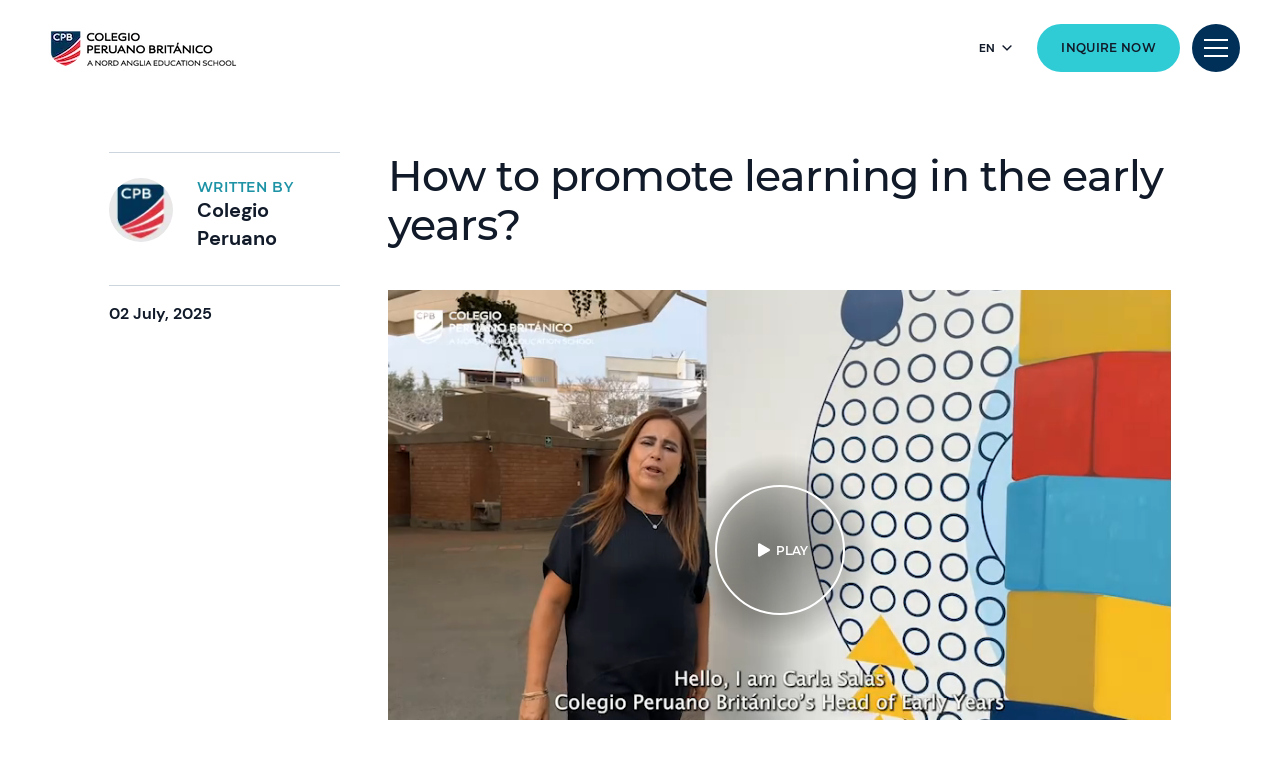

--- FILE ---
content_type: text/html; charset=utf-8
request_url: https://www.britishschool.edu.pe/news/2023/02/09/las-ventajas-de-una-buena-metodologia-educativa
body_size: 12091
content:
<!DOCTYPE html><html lang="en" class=""><head><script> dataLayer = [ {page_language:'en',host_name:'www.britishschool.edu.pe',site_section:'news',page_name:'en|news|2025_07_02|02',time_of_day:'5:26:46 PM',day_of_week:'wednesday',article_name:'how_to_promote_learning_in_the_early_years?',location_city:'lima',location_country:'peru',location_region:'americas',site_sub_section:'2025_07_02',page_detail:'how_to_promote_learning_in_the_early_years?',school_name:'colegio_peruano_britanico',day_boarding:'day',peergroup:'superpower',school_section:'news',school_sub_section:'2025_07_02',site_build:'rome'} ] </script><script>(function(w,d,s,l,i){w[l]=w[l]||[];w[l].push({'gtm.start': new Date().getTime(),event:'gtm.js'});var f=d.getElementsByTagName(s)[0], j=d.createElement(s),dl=l!='dataLayer'?'&l='+l:'';j.async=true;j.src= 'https://www.googletagmanager.com/gtm.js?id='+i+dl;f.parentNode.insertBefore(j,f); })(window,document,'script','dataLayer','GTM-NRMDKN');</script><script src="https://cdn.commoninja.com/sdk/latest/commonninja.js" defer></script><div class="commonninja_component pid-37d4dd36-837f-4fe5-bae6-e45ff11d818e"></div><script> window.dataLayer = window.dataLayer || []; function getCookie(cname) { let match = document.cookie.match(`(^|;) ?${cname}=([^;]*)(;|$)`); let value = match ? decodeURIComponent(match[2]) : match; try { value = JSON.parse(value); } catch (e) { } return value; } let cookiePolicy = getCookie('cookieConfig'); if (cookiePolicy) { dataLayer.push({ site_build: 'rome', event: 'consentReady', consentStatus: cookiePolicy.analyticsAndAd }) } else { document.addEventListener('operateCookiesPolicy', () => { cookiePolicy = getCookie('cookieConfig'); dataLayer.push({ site_build: 'rome', event: 'consentReady', consentStatus: cookiePolicy.analyticsAndAd }) }) } </script><link rel="preload" href="/static/assets/fonts/Montserrat/Montserrat-Medium.woff2" as="font" type="font/woff2" crossorigin><link rel="preload" href="/static/assets/fonts/DMSans/DMSans-Regular.woff2" as="font" type="font/woff2" crossorigin><meta charset="utf-8"><meta http-equiv="X-UA-Compatible" content="IE=edge"><meta name="referrer" content="same-origin" /><meta name="viewport" content="width=device-width, initial-scale=1.0, maximum-scale=3.0,minimum-scale=1.0"><title>How to promote learning in the early years?</title><meta name="description" content="At CPB, we have prepared a unique pedagogical proposal to help each of our students discover and develop their skills and abilities to the maximum." /><link rel="canonical" href="https://www.britishschool.edu.pe/news/2023/02/09/las-ventajas-de-una-buena-metodologia-educativa" /><meta property="og:url" content="https://www.britishschool.edu.pe/news/2023/02/09/las-ventajas-de-una-buena-metodologia-educativa" /><meta property="og:title" content="How to promote learning in the early years?" /><meta property="og:description" content="At CPB, we have prepared a unique pedagogical proposal to help each of our students discover and develop their skills and abilities to the maximum." /><meta property="og:image" content="https://www.britishschool.edu.pe/-/media/colegio-peruano/blog-images/202209/img_6597-copy/webey.jpg?rev=c0c01874a29b45d988c133c81b92d39e&amp;extension=webp&amp;hash=B9366CAF40EEDBDD2A6326B0FD40F10F" /><meta name="twitter:image" content="https://www.britishschool.edu.pe/-/media/colegio-peruano/blog-images/202209/img_6597-copy/webey.jpg?rev=c0c01874a29b45d988c133c81b92d39e&amp;extension=webp&amp;hash=B9366CAF40EEDBDD2A6326B0FD40F10F" /><meta name="twitter:card" content="summary_large_image" /><link rel="alternate" href="https://www.britishschool.edu.pe/news/2023/02/09/las-ventajas-de-una-buena-metodologia-educativa" hreflang="x-default" /><link rel="alternate" href="https://www.britishschool.edu.pe/news/2023/02/09/las-ventajas-de-una-buena-metodologia-educativa" hreflang="en" /><link rel="alternate" href="https://www.britishschool.edu.pe/es/news/2023/02/09/las-ventajas-de-una-buena-metodologia-educativa" hreflang="es" /><link rel="shortcut icon" type="image/x-icon" href="/-/media/colegio-peruano/icon/peru-favicon.png?h=154&amp;w=164&amp;rev=f5670438440149938dec51ad0359d4ca&amp;extension=webp&amp;hash=D192C6CF1C7E8D3DEE86F582E22F4273" /><script src="/static/vendor.js?t=1768976149.71751" type="text/javascript" defer></script><link rel="stylesheet" media="print" onload="this.media=&#39;all&#39;" href="/assets/css/rich-text-fonts.css?t=1768976149.71751"><noscript><link rel="stylesheet" href="/assets/css/rich-text-fonts.css?t=1768976149.71751"></noscript><link href="/static/styles.css?t=1768976149.71751" rel="stylesheet" type="text/css" /><link href="/-/media/style-configurator-additional-styles/colegio-peruano-en-colors.css?rev=6828f5c58a134de88b1aeb374b6a6ae2" rel="stylesheet" type="text/css" /></head><body data-contentpath="/Colegio Peruano/Home/News/2023/02/09/Las ventajas de una buena metodologia educativa" data-pageurl="https://www.britishschool.edu.pe/news/2023/02/09/las-ventajas-de-una-buena-metodologia-educativa" data-isSchoolSite="True" class="" data-DescendsFrom="False" data-for-map="false"><noscript><iframe src="https://www.googletagmanager.com/ns.html?id=GTM-NRMDKN" height="0" width="0" style="display:none;visibility:hidden"></iframe></noscript><div class="homepage-navigation-container "><div class="homepage-navigation-for-school" data-position="static" data-level="3" data-theme="navy" data-search-path="/search"><div class="homepage-navigation-header"><div class="logo-container"><a class="logo-link only-for-datalayer-tracking" aria-label="back to homepage" href="/" data-datalayer="{&quot;event&quot;:&quot;click&quot;,&quot;event_category&quot;:&quot;en|home|2023|how_to_promote_learning_in_the_early_years?&quot;,&quot;event_action&quot;:&quot;click&quot;,&quot;event_label&quot;:&quot;las_ventajas_de_una_buena_metodologia_educativa|how_to_promote_learning_in_the_early_years?|school_logo|navigation&quot;,&quot;event_position&quot;:&quot;navigation&quot;}"><img src="/-/media/colegio-peruano/logo-positivo-webv2/logo-peru-black.png?h=48&amp;iar=0&amp;w=206&amp;rev=61e2ed11ce6a47858619fe1cfafecc20&amp;extension=webp&amp;hash=2DBBB63A1DA0E30B592F8CF77672648B" class="logo-desktop lazyload-img" alt="Colegio Peruano Británico | British School Peru - Home" width="206" height="48" lazyload="false" /><img src="/-/media/colegio-peruano/logo-positivo-webv2.png?h=77&amp;iar=0&amp;w=330&amp;rev=b8982bf070e646088748444be28807a8&amp;extension=webp&amp;hash=ADCF230DEA0A88713C566BF5605E0889" class="logo-mobile lazyload-img" alt="Colegio Peruano Británico | British School Peru - Home" width="330" height="77" lazyload="false" /><img data-src="/-/media/colegio-peruano/logo-negativo-webv2.png?h=82&amp;iar=0&amp;w=330&amp;rev=2725b8c5026f4d3a96a232cc64d1db84&amp;extension=webp&amp;hash=91491C3E72A94B83266AAC1B77B0EB68" class="lazyload-img logo-desktop-invert" alt="Colegio Peruano Británico | British School Peru - Home" width="330" height="82" /><img data-src="/-/media/colegio-peruano/logo-negativo-webv2.png?h=82&amp;iar=0&amp;w=330&amp;rev=2725b8c5026f4d3a96a232cc64d1db84&amp;extension=webp&amp;hash=91491C3E72A94B83266AAC1B77B0EB68" class="lazyload-img logo-mobile-invert" alt="Colegio Peruano Británico | British School Peru - Home" width="330" height="82" /></a></div><div class="btns-container"><div class="language-selector-inline"><button class="language-selector-inline-btn only-for-datalayer-tracking" type="button" data-datalayer="{&quot;event&quot;:&quot;click&quot;,&quot;event_category&quot;:&quot;en|home|2023|how_to_promote_learning_in_the_early_years?&quot;,&quot;event_action&quot;:&quot;click&quot;,&quot;event_label&quot;:&quot;las_ventajas_de_una_buena_metodologia_educativa|how_to_promote_learning_in_the_early_years?|navigation|language_selector_for_desktop&quot;,&quot;event_position&quot;:&quot;navigation&quot;}"><div class="language-selector-inline-text" data-currentLang="" data-contextlang="en" data-simplifiedLang=""> en </div><div class="language-selector-inline-arrow-icon"></div></button><div class="language-selector-inline-list" style="display: none;"><a class="language-selector-inline-item only-for-datalayer-tracking" href="/news/2023/02/09/las-ventajas-de-una-buena-metodologia-educativa" data-datalayer="{&quot;event&quot;:&quot;click&quot;,&quot;event_category&quot;:&quot;en|home|2023|how_to_promote_learning_in_the_early_years?&quot;,&quot;event_action&quot;:&quot;click&quot;,&quot;event_label&quot;:&quot;las_ventajas_de_una_buena_metodologia_educativa|how_to_promote_learning_in_the_early_years?|navigation|language_selector_for_desktop|english&quot;,&quot;event_position&quot;:&quot;navigation&quot;}">English</a><a class="language-selector-inline-item only-for-datalayer-tracking" href="/es/news/2023/02/09/las-ventajas-de-una-buena-metodologia-educativa" data-datalayer="{&quot;event&quot;:&quot;click&quot;,&quot;event_category&quot;:&quot;en|home|2023|how_to_promote_learning_in_the_early_years?&quot;,&quot;event_action&quot;:&quot;click&quot;,&quot;event_label&quot;:&quot;las_ventajas_de_una_buena_metodologia_educativa|how_to_promote_learning_in_the_early_years?|navigation|language_selector_for_desktop|espa&#241;ol&quot;,&quot;event_position&quot;:&quot;navigation&quot;}">Espa&#241;ol</a></div></div><a class="base-btn enquire-now-btn navy-no-border-link-48 only-for-datalayer-tracking" title="Inquire Now" rel="noopener noreferrer" href="/admissions/inquiry" data-datalayer="{&quot;event&quot;:&quot;cta_click&quot;,&quot;link_url&quot;:&quot;https://www.britishschool.edu.pe/admissions/inquiry&quot;,&quot;location&quot;:&quot;Navigation&quot;,&quot;cta_name&quot;:&quot;Inquire Now&quot;}">Inquire Now</a><button class="header-search-btn only-for-datalayer-tracking" style="display: none;" type="button" data-datalayer="{&quot;event&quot;:&quot;click&quot;,&quot;event_category&quot;:&quot;en|home|2023|how_to_promote_learning_in_the_early_years?&quot;,&quot;event_action&quot;:&quot;click&quot;,&quot;event_label&quot;:&quot;las_ventajas_de_una_buena_metodologia_educativa|how_to_promote_learning_in_the_early_years?|site_search|navigation&quot;,&quot;event_position&quot;:&quot;navigation&quot;}"><div class="header-search-btn-icon"></div></button><button class="menu-btn" aria-label="Site Menu" type="button"><div class="menu-btn-icon"><div class="menu-btn-icon-stripe stripe-1"></div><div class="menu-btn-icon-stripe stripe-2"></div><div class="menu-btn-icon-stripe stripe-3"></div></div></button></div></div><div class="homepage-navigation-menu" style="display: none;"><div class="homepage-navigation-menu-body"><div class="menu-body-container"><div class="search-bar"><button class="menu-search-btn"><div class="menu-search-btn-icon"></div></button><div class="search-bar-panel" style="display: none;"><button class="search-back-btn"><div class="search-back-btn-icon"></div></button><div class="search-input-box"><label class="search-input-label">Search</label><input class="search-input" type="search" placeholder="Search"><button class="search-input-box-icon" type="button"></button></div></div></div><div class="language-selector-mobile"><button class="language-selector-mobile-btn only-for-datalayer-tracking" type="button" data-datalayer="{&quot;event&quot;:&quot;click&quot;,&quot;event_category&quot;:&quot;en|home|2023|how_to_promote_learning_in_the_early_years?&quot;,&quot;event_action&quot;:&quot;click&quot;,&quot;event_label&quot;:&quot;las_ventajas_de_una_buena_metodologia_educativa|how_to_promote_learning_in_the_early_years?|navigation|language_selector_for_mobile&quot;,&quot;event_position&quot;:&quot;navigation&quot;}"><div class="language-selector-mobile-text"> en</div><div class="language-selector-mobile-arrow-icon"></div></button><div class="language-selector-mobile-list" style="display: none;"><a class="language-selector-mobile-item only-for-datalayer-tracking" href="/news/2023/02/09/las-ventajas-de-una-buena-metodologia-educativa" rel="noopener noreferrer" data-datalayer="{&quot;event&quot;:&quot;click&quot;,&quot;event_category&quot;:&quot;en|home|2023|how_to_promote_learning_in_the_early_years?&quot;,&quot;event_action&quot;:&quot;click&quot;,&quot;event_label&quot;:&quot;las_ventajas_de_una_buena_metodologia_educativa|how_to_promote_learning_in_the_early_years?|navigation|language_selector_for_mobile|english&quot;,&quot;event_position&quot;:&quot;navigation&quot;}">English</a><a class="language-selector-mobile-item only-for-datalayer-tracking" href="/es/news/2023/02/09/las-ventajas-de-una-buena-metodologia-educativa" rel="noopener noreferrer" data-datalayer="{&quot;event&quot;:&quot;click&quot;,&quot;event_category&quot;:&quot;en|home|2023|how_to_promote_learning_in_the_early_years?&quot;,&quot;event_action&quot;:&quot;click&quot;,&quot;event_label&quot;:&quot;las_ventajas_de_una_buena_metodologia_educativa|how_to_promote_learning_in_the_early_years?|navigation|language_selector_for_mobile|espa&#241;ol&quot;,&quot;event_position&quot;:&quot;navigation&quot;}">Espa&#241;ol</a></div></div><div class="nav-main"><ul class="nav-main-list"><li class="nav-main-item"><a class="nav-main-item-link " href="/admissions" rel="noopener noreferrer">Admissions</a><div class="nav-secondary" style="display: none;"><a class="nav-secondary-title" href="/admissions">Admissions</a><ul class="nav-secondary-list"><li class="nav-secondary-item"><a class="nav-secondary-item-link only-for-datalayer-tracking" aria-label="Entry Requirement" rel="noopener noreferrer" href="/admissions/entry-requirements" data-datalayer="{&quot;event&quot;:&quot;menu_link&quot;,&quot;link_text&quot;:&quot;Entry Requirement&quot;,&quot;link_url&quot;:&quot;https://www.britishschool.edu.pe/admissions/entry-requirements&quot;,&quot;menu_heading&quot;:&quot;Admissions&quot;,&quot;position&quot;:1}">Entry Requirements</a></li><li class="nav-secondary-item"><a class="nav-secondary-item-link only-for-datalayer-tracking" aria-label="Tuition Fees" rel="noopener noreferrer" href="/admissions/tuition-fees" data-datalayer="{&quot;event&quot;:&quot;menu_link&quot;,&quot;link_text&quot;:&quot;Tuition Fees&quot;,&quot;link_url&quot;:&quot;https://www.britishschool.edu.pe/admissions/tuition-fees&quot;,&quot;menu_heading&quot;:&quot;Admissions&quot;,&quot;position&quot;:2}">Tuition Fees</a></li><li class="nav-secondary-item"><a class="nav-secondary-item-link only-for-datalayer-tracking" aria-label="Inquiry Form" rel="noopener noreferrer" href="/admissions/inquiry" data-datalayer="{&quot;event&quot;:&quot;menu_link&quot;,&quot;link_text&quot;:&quot;Inquiry Form&quot;,&quot;link_url&quot;:&quot;https://www.britishschool.edu.pe/admissions/inquiry&quot;,&quot;menu_heading&quot;:&quot;Admissions&quot;,&quot;position&quot;:3}">Inquiry</a></li><li class="nav-secondary-item"><a class="nav-secondary-item-link only-for-datalayer-tracking" aria-label="Application" title="Application" rel="noopener noreferrer" href="/admissions/online-application-form" data-datalayer="{&quot;event&quot;:&quot;menu_link&quot;,&quot;link_text&quot;:&quot;Application&quot;,&quot;link_url&quot;:&quot;https://www.britishschool.edu.pe/admissions/online-application-form&quot;,&quot;menu_heading&quot;:&quot;Admissions&quot;,&quot;position&quot;:4}">Application</a></li></ul></div></li><li class="nav-main-item"><a class="nav-main-item-link " href="/campus" rel="noopener noreferrer">Our Campus</a><div class="nav-secondary" style="display: none;"><a class="nav-secondary-title" href="/campus">Our campus</a><ul class="nav-secondary-list"><li class="nav-secondary-item"><a class="nav-secondary-item-link only-for-datalayer-tracking" aria-label="Facilities" rel="noopener noreferrer" href="/campus/facilities" data-datalayer="{&quot;event&quot;:&quot;menu_link&quot;,&quot;link_text&quot;:&quot;Facilities&quot;,&quot;link_url&quot;:&quot;https://www.britishschool.edu.pe/campus/facilities&quot;,&quot;menu_heading&quot;:&quot;Our Campus&quot;,&quot;position&quot;:1}">Facilities</a></li></ul></div></li><li class="nav-main-item"><a class="nav-main-item-link " href="/academic-excellence" rel="noopener noreferrer">Academic Excellence</a><div class="nav-secondary" style="display: none;"><a class="nav-secondary-title" href="/academic-excellence">Academic excellence</a><ul class="nav-secondary-list"><li class="nav-secondary-item"><a class="nav-secondary-item-link only-for-datalayer-tracking" aria-label="Early Years" rel="noopener noreferrer" href="/academic-excellence/early-years" data-datalayer="{&quot;event&quot;:&quot;menu_link&quot;,&quot;link_text&quot;:&quot;Early Years&quot;,&quot;link_url&quot;:&quot;https://www.britishschool.edu.pe/academic-excellence/early-years&quot;,&quot;menu_heading&quot;:&quot;Academic Excellence&quot;,&quot;position&quot;:1}">Early Years</a></li><li class="nav-secondary-item"><a class="nav-secondary-item-link only-for-datalayer-tracking" aria-label="Primary" rel="noopener noreferrer" href="/academic-excellence/lower-school" data-datalayer="{&quot;event&quot;:&quot;menu_link&quot;,&quot;link_text&quot;:&quot;Primary&quot;,&quot;link_url&quot;:&quot;https://www.britishschool.edu.pe/academic-excellence/lower-school&quot;,&quot;menu_heading&quot;:&quot;Academic Excellence&quot;,&quot;position&quot;:2}">Lower School</a></li><li class="nav-secondary-item"><a class="nav-secondary-item-link only-for-datalayer-tracking" aria-label="Secondary" rel="noopener noreferrer" href="/academic-excellence/upper-school" data-datalayer="{&quot;event&quot;:&quot;menu_link&quot;,&quot;link_text&quot;:&quot;Secondary&quot;,&quot;link_url&quot;:&quot;https://www.britishschool.edu.pe/academic-excellence/upper-school&quot;,&quot;menu_heading&quot;:&quot;Academic Excellence&quot;,&quot;position&quot;:3}">Upper School</a></li><li class="nav-secondary-item"><a class="nav-secondary-item-link only-for-datalayer-tracking" aria-label="IB" rel="noopener noreferrer" href="/academic-excellence/ib" data-datalayer="{&quot;event&quot;:&quot;menu_link&quot;,&quot;link_text&quot;:&quot;IB&quot;,&quot;link_url&quot;:&quot;https://www.britishschool.edu.pe/academic-excellence/ib&quot;,&quot;menu_heading&quot;:&quot;Academic Excellence&quot;,&quot;position&quot;:4}">IB</a></li><li class="nav-secondary-item"><a class="nav-secondary-item-link only-for-datalayer-tracking" aria-label="How We Teach" rel="noopener noreferrer" href="/academic-excellence/how-we-teach" data-datalayer="{&quot;event&quot;:&quot;menu_link&quot;,&quot;link_text&quot;:&quot;How We Teach&quot;,&quot;link_url&quot;:&quot;https://www.britishschool.edu.pe/academic-excellence/how-we-teach&quot;,&quot;menu_heading&quot;:&quot;Academic Excellence&quot;,&quot;position&quot;:5}">How We Teach</a></li></ul></div></li><li class="nav-main-item"><a class="nav-main-item-link " href="/outstanding-experiences" rel="noopener noreferrer">Beyond The Classroom</a><div class="nav-secondary" style="display: none;"><a class="nav-secondary-title" href="/outstanding-experiences">Beyond The Classroom</a><ul class="nav-secondary-list"><li class="nav-secondary-item"><a class="nav-secondary-item-link only-for-datalayer-tracking" aria-label="Our collaborations" rel="noopener noreferrer" href="/collaborations" data-datalayer="{&quot;event&quot;:&quot;menu_link&quot;,&quot;link_text&quot;:&quot;Our collaborations&quot;,&quot;link_url&quot;:&quot;https://www.britishschool.edu.pe/collaborations&quot;,&quot;menu_heading&quot;:&quot;Beyond The Classroom&quot;,&quot;position&quot;:1}">Collaborations</a></li><li class="nav-secondary-item"><a class="nav-secondary-item-link only-for-datalayer-tracking" aria-label="Arts and Culture" rel="noopener noreferrer" href="/outstanding-experiences/arts-and-culture" data-datalayer="{&quot;event&quot;:&quot;menu_link&quot;,&quot;link_text&quot;:&quot;Arts and Culture&quot;,&quot;link_url&quot;:&quot;https://www.britishschool.edu.pe/outstanding-experiences/arts-and-culture&quot;,&quot;menu_heading&quot;:&quot;Beyond The Classroom&quot;,&quot;position&quot;:2}">Arts and Culture</a></li><li class="nav-secondary-item"><a class="nav-secondary-item-link only-for-datalayer-tracking" aria-label="Our social purpose" rel="noopener noreferrer" href="/outstanding-experiences/social-purpose" data-datalayer="{&quot;event&quot;:&quot;menu_link&quot;,&quot;link_text&quot;:&quot;Our social purpose&quot;,&quot;link_url&quot;:&quot;https://www.britishschool.edu.pe/outstanding-experiences/social-purpose&quot;,&quot;menu_heading&quot;:&quot;Beyond The Classroom&quot;,&quot;position&quot;:3}">Social purpose</a></li></ul></div></li></ul><ul class="fixed-navigation-wrapper"><li class="fixed-navigation-title">Something else?</li><li class="fixed-navigation-list"><a class="only-for-datalayer-tracking" aria-label="About Our School" rel="noopener noreferrer" href="/about-us" data-datalayer="{&quot;event&quot;:&quot;menu_link&quot;,&quot;link_text&quot;:&quot;About Our School&quot;,&quot;link_url&quot;:&quot;https://www.britishschool.edu.pe/about-us&quot;,&quot;menu_heading&quot;:&quot;Something else?&quot;,&quot;position&quot;:1}">About Us</a></li><li class="fixed-navigation-list"><a class="only-for-datalayer-tracking" aria-label="Tuition Fees" rel="noopener noreferrer" href="/admissions/tuition-fees" data-datalayer="{&quot;event&quot;:&quot;menu_link&quot;,&quot;link_text&quot;:&quot;Tuition Fees&quot;,&quot;link_url&quot;:&quot;https://www.britishschool.edu.pe/admissions/tuition-fees&quot;,&quot;menu_heading&quot;:&quot;Something else?&quot;,&quot;position&quot;:2}">Tuition Fees</a></li><li class="fixed-navigation-list"><a class="only-for-datalayer-tracking" aria-label="FAQs" rel="noopener noreferrer" href="/faqs" data-datalayer="{&quot;event&quot;:&quot;menu_link&quot;,&quot;link_text&quot;:&quot;FAQs&quot;,&quot;link_url&quot;:&quot;https://www.britishschool.edu.pe/faqs&quot;,&quot;menu_heading&quot;:&quot;Something else?&quot;,&quot;position&quot;:3}">FAQs</a></li><li class="fixed-navigation-list"><a class="only-for-datalayer-tracking" aria-label="Calendar" rel="noopener noreferrer" href="/parent-essentials/calendar" data-datalayer="{&quot;event&quot;:&quot;menu_link&quot;,&quot;link_text&quot;:&quot;Calendar&quot;,&quot;link_url&quot;:&quot;https://www.britishschool.edu.pe/parent-essentials/calendar&quot;,&quot;menu_heading&quot;:&quot;Something else?&quot;,&quot;position&quot;:4}">Calendar</a></li><li class="fixed-navigation-list"><a class="only-for-datalayer-tracking" aria-label="Parent Essentials" rel="noopener noreferrer" href="/parent-essentials" data-datalayer="{&quot;event&quot;:&quot;menu_link&quot;,&quot;link_text&quot;:&quot;Parent Essentials&quot;,&quot;link_url&quot;:&quot;https://www.britishschool.edu.pe/parent-essentials&quot;,&quot;menu_heading&quot;:&quot;Something else?&quot;,&quot;position&quot;:5}">Parent Essentials</a></li><li class="fixed-navigation-list"><a class="only-for-datalayer-tracking" aria-label="Firefly" target="_blank" title="default" rel="noopener noreferrer" href="https://cpbschool.fireflycloud.net/" data-datalayer="{&quot;event&quot;:&quot;menu_link&quot;,&quot;link_text&quot;:&quot;Firefly&quot;,&quot;link_url&quot;:&quot;https://cpbschool.fireflycloud.net/&quot;,&quot;menu_heading&quot;:&quot;Something else?&quot;,&quot;position&quot;:6}">Firefly</a></li><li class="fixed-navigation-list"><a class="only-for-datalayer-tracking" aria-label="Apply Now" title="Apply Now" rel="noopener noreferrer" href="/admissions/online-application-form" data-datalayer="{&quot;event&quot;:&quot;menu_link&quot;,&quot;link_text&quot;:&quot;Apply Now&quot;,&quot;link_url&quot;:&quot;https://www.britishschool.edu.pe/admissions/online-application-form&quot;,&quot;menu_heading&quot;:&quot;Something else?&quot;,&quot;position&quot;:7}">Apply Now</a></li></ul></div></div></div><div class="homepage-navigation-bottom-link"><div class="navigation-bottom-link-container"><a href="https://www.nordangliaeducation.com/?site=school-colegio-peruano&amp;lang=en" target="" rel="noopener noreferrer" data-datalayer="{&quot;event&quot;:&quot;banner_click&quot;,&quot;banner_name&quot;:&quot;Part of the Nord Anglia Education family&quot;,&quot;banner_selection&quot;:&quot;Navigation&quot;}" class="corporate-link only-for-datalayer-tracking"><div class="corporate-link-text">Part of the Nord Anglia Education family</div><div class="corporate-link-icon"></div></a></div></div></div></div><div class="homepage-navigation-for-school" data-position="fixed" data-level="3" data-theme="navy" style="display: none;" data-search-path="/search"><div class="homepage-navigation-header"><div class="logo-container"><a class="logo-link only-for-datalayer-tracking" aria-label="back to homepage" href="/" data-datalayer="{&quot;event&quot;:&quot;click&quot;,&quot;event_category&quot;:&quot;en|home|2023|how_to_promote_learning_in_the_early_years?&quot;,&quot;event_action&quot;:&quot;click&quot;,&quot;event_label&quot;:&quot;las_ventajas_de_una_buena_metodologia_educativa|how_to_promote_learning_in_the_early_years?|school_logo|navigation&quot;,&quot;event_position&quot;:&quot;navigation&quot;}"><img src="/-/media/colegio-peruano/logo-positivo-webv2.png?h=77&amp;iar=0&amp;w=330&amp;rev=b8982bf070e646088748444be28807a8&amp;extension=webp&amp;hash=ADCF230DEA0A88713C566BF5605E0889" class="logo-desktop lazyload-img" alt="Colegio Peruano Británico | British School Peru - Home" width="330" height="77" lazyload="false" /><img src="/-/media/colegio-peruano/logo-positivo-webv2.png?h=77&amp;iar=0&amp;w=330&amp;rev=b8982bf070e646088748444be28807a8&amp;extension=webp&amp;hash=ADCF230DEA0A88713C566BF5605E0889" class="logo-mobile lazyload-img" alt="Colegio Peruano Británico | British School Peru - Home" width="330" height="77" lazyload="false" /><img data-src="/-/media/colegio-peruano/logo-negativo-webv2.png?h=82&amp;iar=0&amp;w=330&amp;rev=2725b8c5026f4d3a96a232cc64d1db84&amp;extension=webp&amp;hash=91491C3E72A94B83266AAC1B77B0EB68" class="lazyload-img logo-desktop-invert" alt="Colegio Peruano Británico | British School Peru - Home" width="330" height="82" /><img data-src="/-/media/colegio-peruano/logo-negativo-webv2.png?h=82&amp;iar=0&amp;w=330&amp;rev=2725b8c5026f4d3a96a232cc64d1db84&amp;extension=webp&amp;hash=91491C3E72A94B83266AAC1B77B0EB68" class="lazyload-img logo-mobile-invert" alt="Colegio Peruano Británico | British School Peru - Home" width="330" height="82" /></a></div><div class="btns-container"><div class="language-selector-inline"><button class="language-selector-inline-btn only-for-datalayer-tracking" type="button" data-datalayer="{&quot;event&quot;:&quot;click&quot;,&quot;event_category&quot;:&quot;en|home|2023|how_to_promote_learning_in_the_early_years?&quot;,&quot;event_action&quot;:&quot;click&quot;,&quot;event_label&quot;:&quot;las_ventajas_de_una_buena_metodologia_educativa|how_to_promote_learning_in_the_early_years?|navigation|language_selector_for_desktop&quot;,&quot;event_position&quot;:&quot;navigation&quot;}"><div class="language-selector-inline-text" data-currentLang="" data-contextlang="en" data-simplifiedLang=""> en </div><div class="language-selector-inline-arrow-icon"></div></button><div class="language-selector-inline-list" style="display: none;"><a class="language-selector-inline-item only-for-datalayer-tracking" href="/news/2023/02/09/las-ventajas-de-una-buena-metodologia-educativa" data-datalayer="{&quot;event&quot;:&quot;click&quot;,&quot;event_category&quot;:&quot;en|home|2023|how_to_promote_learning_in_the_early_years?&quot;,&quot;event_action&quot;:&quot;click&quot;,&quot;event_label&quot;:&quot;las_ventajas_de_una_buena_metodologia_educativa|how_to_promote_learning_in_the_early_years?|navigation|language_selector_for_desktop|english&quot;,&quot;event_position&quot;:&quot;navigation&quot;}">English</a><a class="language-selector-inline-item only-for-datalayer-tracking" href="/es/news/2023/02/09/las-ventajas-de-una-buena-metodologia-educativa" data-datalayer="{&quot;event&quot;:&quot;click&quot;,&quot;event_category&quot;:&quot;en|home|2023|how_to_promote_learning_in_the_early_years?&quot;,&quot;event_action&quot;:&quot;click&quot;,&quot;event_label&quot;:&quot;las_ventajas_de_una_buena_metodologia_educativa|how_to_promote_learning_in_the_early_years?|navigation|language_selector_for_desktop|espa&#241;ol&quot;,&quot;event_position&quot;:&quot;navigation&quot;}">Espa&#241;ol</a></div></div><a class="base-btn enquire-now-btn navy-no-border-link-48 only-for-datalayer-tracking" title="Inquire Now" rel="noopener noreferrer" href="/admissions/inquiry" data-datalayer="{&quot;event&quot;:&quot;cta_click&quot;,&quot;link_url&quot;:&quot;https://www.britishschool.edu.pe/admissions/inquiry&quot;,&quot;location&quot;:&quot;Navigation&quot;,&quot;cta_name&quot;:&quot;Inquire Now&quot;}">Inquire Now</a><button class="header-search-btn only-for-datalayer-tracking" style="display: none;" type="button" data-datalayer="{&quot;event&quot;:&quot;click&quot;,&quot;event_category&quot;:&quot;en|home|2023|how_to_promote_learning_in_the_early_years?&quot;,&quot;event_action&quot;:&quot;click&quot;,&quot;event_label&quot;:&quot;las_ventajas_de_una_buena_metodologia_educativa|how_to_promote_learning_in_the_early_years?|site_search|navigation&quot;,&quot;event_position&quot;:&quot;navigation&quot;}"><div class="header-search-btn-icon"></div></button><button class="menu-btn" aria-label="Site Menu" type="button"><div class='menu-btn-icon'><div class="menu-btn-icon-stripe stripe-1"></div><div class="menu-btn-icon-stripe stripe-2"></div><div class="menu-btn-icon-stripe stripe-3"></div></div></button></div></div><div class="homepage-navigation-menu" style="display: none;"><div class="homepage-navigation-menu-body"><div class="menu-body-container"><div class="search-bar"><button class="menu-search-btn"><div class="menu-search-btn-icon"></div></button><div class="search-bar-panel" style="display: none;"><button class="search-back-btn"><div class="search-back-btn-icon"></div></button><div class="search-input-box"><label class="search-input-label">Search</label><input class="search-input" type="search" placeholder="Search"><button class="search-input-box-icon" type="button"></button></div></div></div><div class="language-selector-mobile"><button class="language-selector-mobile-btn only-for-datalayer-tracking" type="button" data-datalayer="{&quot;event&quot;:&quot;click&quot;,&quot;event_category&quot;:&quot;en|home|2023|how_to_promote_learning_in_the_early_years?&quot;,&quot;event_action&quot;:&quot;click&quot;,&quot;event_label&quot;:&quot;las_ventajas_de_una_buena_metodologia_educativa|how_to_promote_learning_in_the_early_years?|navigation|language_selector_for_mobile&quot;,&quot;event_position&quot;:&quot;navigation&quot;}"><div class="language-selector-mobile-text"> en</div><div class="language-selector-mobile-arrow-icon"></div></button><div class="language-selector-mobile-list" style="display: none;"><a class="language-selector-mobile-item only-for-datalayer-tracking" href="/news/2023/02/09/las-ventajas-de-una-buena-metodologia-educativa" rel="noopener noreferrer" data-datalayer="{&quot;event&quot;:&quot;click&quot;,&quot;event_category&quot;:&quot;en|home|2023|how_to_promote_learning_in_the_early_years?&quot;,&quot;event_action&quot;:&quot;click&quot;,&quot;event_label&quot;:&quot;las_ventajas_de_una_buena_metodologia_educativa|how_to_promote_learning_in_the_early_years?|navigation|language_selector_for_mobile|english&quot;,&quot;event_position&quot;:&quot;navigation&quot;}">English</a><a class="language-selector-mobile-item only-for-datalayer-tracking" href="/es/news/2023/02/09/las-ventajas-de-una-buena-metodologia-educativa" rel="noopener noreferrer" data-datalayer="{&quot;event&quot;:&quot;click&quot;,&quot;event_category&quot;:&quot;en|home|2023|how_to_promote_learning_in_the_early_years?&quot;,&quot;event_action&quot;:&quot;click&quot;,&quot;event_label&quot;:&quot;las_ventajas_de_una_buena_metodologia_educativa|how_to_promote_learning_in_the_early_years?|navigation|language_selector_for_mobile|espa&#241;ol&quot;,&quot;event_position&quot;:&quot;navigation&quot;}">Espa&#241;ol</a></div></div><div class="nav-main"><ul class="nav-main-list"><li class="nav-main-item"><a class="nav-main-item-link " href="/admissions" rel="noopener noreferrer">Admissions</a><div class="nav-secondary" style="display: none;"><a class="nav-secondary-title" href="/admissions">Admissions</a><ul class="nav-secondary-list"><li class="nav-secondary-item"><a class="nav-secondary-item-link only-for-datalayer-tracking" aria-label="Entry Requirement" rel="noopener noreferrer" href="/admissions/entry-requirements" data-datalayer="{&quot;event&quot;:&quot;menu_link&quot;,&quot;link_text&quot;:&quot;Entry Requirement&quot;,&quot;link_url&quot;:&quot;https://www.britishschool.edu.pe/admissions/entry-requirements&quot;,&quot;menu_heading&quot;:&quot;Admissions&quot;,&quot;position&quot;:1}">Entry Requirements</a></li><li class="nav-secondary-item"><a class="nav-secondary-item-link only-for-datalayer-tracking" aria-label="Tuition Fees" rel="noopener noreferrer" href="/admissions/tuition-fees" data-datalayer="{&quot;event&quot;:&quot;menu_link&quot;,&quot;link_text&quot;:&quot;Tuition Fees&quot;,&quot;link_url&quot;:&quot;https://www.britishschool.edu.pe/admissions/tuition-fees&quot;,&quot;menu_heading&quot;:&quot;Admissions&quot;,&quot;position&quot;:2}">Tuition Fees</a></li><li class="nav-secondary-item"><a class="nav-secondary-item-link only-for-datalayer-tracking" aria-label="Inquiry Form" rel="noopener noreferrer" href="/admissions/inquiry" data-datalayer="{&quot;event&quot;:&quot;menu_link&quot;,&quot;link_text&quot;:&quot;Inquiry Form&quot;,&quot;link_url&quot;:&quot;https://www.britishschool.edu.pe/admissions/inquiry&quot;,&quot;menu_heading&quot;:&quot;Admissions&quot;,&quot;position&quot;:3}">Inquiry</a></li><li class="nav-secondary-item"><a class="nav-secondary-item-link only-for-datalayer-tracking" aria-label="Application" title="Application" rel="noopener noreferrer" href="/admissions/online-application-form" data-datalayer="{&quot;event&quot;:&quot;menu_link&quot;,&quot;link_text&quot;:&quot;Application&quot;,&quot;link_url&quot;:&quot;https://www.britishschool.edu.pe/admissions/online-application-form&quot;,&quot;menu_heading&quot;:&quot;Admissions&quot;,&quot;position&quot;:4}">Application</a></li></ul></div></li><li class="nav-main-item"><a class="nav-main-item-link " href="/campus" rel="noopener noreferrer">Our Campus</a><div class="nav-secondary" style="display: none;"><a class="nav-secondary-title" href="/campus">Our campus</a><ul class="nav-secondary-list"><li class="nav-secondary-item"><a class="nav-secondary-item-link only-for-datalayer-tracking" aria-label="Facilities" rel="noopener noreferrer" href="/campus/facilities" data-datalayer="{&quot;event&quot;:&quot;menu_link&quot;,&quot;link_text&quot;:&quot;Facilities&quot;,&quot;link_url&quot;:&quot;https://www.britishschool.edu.pe/campus/facilities&quot;,&quot;menu_heading&quot;:&quot;Our Campus&quot;,&quot;position&quot;:1}">Facilities</a></li></ul></div></li><li class="nav-main-item"><a class="nav-main-item-link " href="/academic-excellence" rel="noopener noreferrer">Academic Excellence</a><div class="nav-secondary" style="display: none;"><a class="nav-secondary-title" href="/academic-excellence">Academic excellence</a><ul class="nav-secondary-list"><li class="nav-secondary-item"><a class="nav-secondary-item-link only-for-datalayer-tracking" aria-label="Early Years" rel="noopener noreferrer" href="/academic-excellence/early-years" data-datalayer="{&quot;event&quot;:&quot;menu_link&quot;,&quot;link_text&quot;:&quot;Early Years&quot;,&quot;link_url&quot;:&quot;https://www.britishschool.edu.pe/academic-excellence/early-years&quot;,&quot;menu_heading&quot;:&quot;Academic Excellence&quot;,&quot;position&quot;:1}">Early Years</a></li><li class="nav-secondary-item"><a class="nav-secondary-item-link only-for-datalayer-tracking" aria-label="Primary" rel="noopener noreferrer" href="/academic-excellence/lower-school" data-datalayer="{&quot;event&quot;:&quot;menu_link&quot;,&quot;link_text&quot;:&quot;Primary&quot;,&quot;link_url&quot;:&quot;https://www.britishschool.edu.pe/academic-excellence/lower-school&quot;,&quot;menu_heading&quot;:&quot;Academic Excellence&quot;,&quot;position&quot;:2}">Lower School</a></li><li class="nav-secondary-item"><a class="nav-secondary-item-link only-for-datalayer-tracking" aria-label="Secondary" rel="noopener noreferrer" href="/academic-excellence/upper-school" data-datalayer="{&quot;event&quot;:&quot;menu_link&quot;,&quot;link_text&quot;:&quot;Secondary&quot;,&quot;link_url&quot;:&quot;https://www.britishschool.edu.pe/academic-excellence/upper-school&quot;,&quot;menu_heading&quot;:&quot;Academic Excellence&quot;,&quot;position&quot;:3}">Upper School</a></li><li class="nav-secondary-item"><a class="nav-secondary-item-link only-for-datalayer-tracking" aria-label="IB" rel="noopener noreferrer" href="/academic-excellence/ib" data-datalayer="{&quot;event&quot;:&quot;menu_link&quot;,&quot;link_text&quot;:&quot;IB&quot;,&quot;link_url&quot;:&quot;https://www.britishschool.edu.pe/academic-excellence/ib&quot;,&quot;menu_heading&quot;:&quot;Academic Excellence&quot;,&quot;position&quot;:4}">IB</a></li><li class="nav-secondary-item"><a class="nav-secondary-item-link only-for-datalayer-tracking" aria-label="How We Teach" rel="noopener noreferrer" href="/academic-excellence/how-we-teach" data-datalayer="{&quot;event&quot;:&quot;menu_link&quot;,&quot;link_text&quot;:&quot;How We Teach&quot;,&quot;link_url&quot;:&quot;https://www.britishschool.edu.pe/academic-excellence/how-we-teach&quot;,&quot;menu_heading&quot;:&quot;Academic Excellence&quot;,&quot;position&quot;:5}">How We Teach</a></li></ul></div></li><li class="nav-main-item"><a class="nav-main-item-link " href="/outstanding-experiences" rel="noopener noreferrer">Beyond The Classroom</a><div class="nav-secondary" style="display: none;"><a class="nav-secondary-title" href="/outstanding-experiences">Beyond The Classroom</a><ul class="nav-secondary-list"><li class="nav-secondary-item"><a class="nav-secondary-item-link only-for-datalayer-tracking" aria-label="Our collaborations" rel="noopener noreferrer" href="/collaborations" data-datalayer="{&quot;event&quot;:&quot;menu_link&quot;,&quot;link_text&quot;:&quot;Our collaborations&quot;,&quot;link_url&quot;:&quot;https://www.britishschool.edu.pe/collaborations&quot;,&quot;menu_heading&quot;:&quot;Beyond The Classroom&quot;,&quot;position&quot;:1}">Collaborations</a></li><li class="nav-secondary-item"><a class="nav-secondary-item-link only-for-datalayer-tracking" aria-label="Arts and Culture" rel="noopener noreferrer" href="/outstanding-experiences/arts-and-culture" data-datalayer="{&quot;event&quot;:&quot;menu_link&quot;,&quot;link_text&quot;:&quot;Arts and Culture&quot;,&quot;link_url&quot;:&quot;https://www.britishschool.edu.pe/outstanding-experiences/arts-and-culture&quot;,&quot;menu_heading&quot;:&quot;Beyond The Classroom&quot;,&quot;position&quot;:2}">Arts and Culture</a></li><li class="nav-secondary-item"><a class="nav-secondary-item-link only-for-datalayer-tracking" aria-label="Our social purpose" rel="noopener noreferrer" href="/outstanding-experiences/social-purpose" data-datalayer="{&quot;event&quot;:&quot;menu_link&quot;,&quot;link_text&quot;:&quot;Our social purpose&quot;,&quot;link_url&quot;:&quot;https://www.britishschool.edu.pe/outstanding-experiences/social-purpose&quot;,&quot;menu_heading&quot;:&quot;Beyond The Classroom&quot;,&quot;position&quot;:3}">Social purpose</a></li></ul></div></li></ul><ul class="fixed-navigation-wrapper"><li class="fixed-navigation-title">Something else?</li><li class="fixed-navigation-list"><a class="only-for-datalayer-tracking" aria-label="About Our School" rel="noopener noreferrer" href="/about-us" data-datalayer="{&quot;event&quot;:&quot;menu_link&quot;,&quot;link_text&quot;:&quot;About Our School&quot;,&quot;link_url&quot;:&quot;https://www.britishschool.edu.pe/about-us&quot;,&quot;menu_heading&quot;:&quot;Something else?&quot;,&quot;position&quot;:1}">About Us</a></li><li class="fixed-navigation-list"><a class="only-for-datalayer-tracking" aria-label="Tuition Fees" rel="noopener noreferrer" href="/admissions/tuition-fees" data-datalayer="{&quot;event&quot;:&quot;menu_link&quot;,&quot;link_text&quot;:&quot;Tuition Fees&quot;,&quot;link_url&quot;:&quot;https://www.britishschool.edu.pe/admissions/tuition-fees&quot;,&quot;menu_heading&quot;:&quot;Something else?&quot;,&quot;position&quot;:2}">Tuition Fees</a></li><li class="fixed-navigation-list"><a class="only-for-datalayer-tracking" aria-label="FAQs" rel="noopener noreferrer" href="/faqs" data-datalayer="{&quot;event&quot;:&quot;menu_link&quot;,&quot;link_text&quot;:&quot;FAQs&quot;,&quot;link_url&quot;:&quot;https://www.britishschool.edu.pe/faqs&quot;,&quot;menu_heading&quot;:&quot;Something else?&quot;,&quot;position&quot;:3}">FAQs</a></li><li class="fixed-navigation-list"><a class="only-for-datalayer-tracking" aria-label="Calendar" rel="noopener noreferrer" href="/parent-essentials/calendar" data-datalayer="{&quot;event&quot;:&quot;menu_link&quot;,&quot;link_text&quot;:&quot;Calendar&quot;,&quot;link_url&quot;:&quot;https://www.britishschool.edu.pe/parent-essentials/calendar&quot;,&quot;menu_heading&quot;:&quot;Something else?&quot;,&quot;position&quot;:4}">Calendar</a></li><li class="fixed-navigation-list"><a class="only-for-datalayer-tracking" aria-label="Parent Essentials" rel="noopener noreferrer" href="/parent-essentials" data-datalayer="{&quot;event&quot;:&quot;menu_link&quot;,&quot;link_text&quot;:&quot;Parent Essentials&quot;,&quot;link_url&quot;:&quot;https://www.britishschool.edu.pe/parent-essentials&quot;,&quot;menu_heading&quot;:&quot;Something else?&quot;,&quot;position&quot;:5}">Parent Essentials</a></li><li class="fixed-navigation-list"><a class="only-for-datalayer-tracking" aria-label="Firefly" target="_blank" title="default" rel="noopener noreferrer" href="https://cpbschool.fireflycloud.net/" data-datalayer="{&quot;event&quot;:&quot;menu_link&quot;,&quot;link_text&quot;:&quot;Firefly&quot;,&quot;link_url&quot;:&quot;https://cpbschool.fireflycloud.net/&quot;,&quot;menu_heading&quot;:&quot;Something else?&quot;,&quot;position&quot;:6}">Firefly</a></li><li class="fixed-navigation-list"><a class="only-for-datalayer-tracking" aria-label="Apply Now" title="Apply Now" rel="noopener noreferrer" href="/admissions/online-application-form" data-datalayer="{&quot;event&quot;:&quot;menu_link&quot;,&quot;link_text&quot;:&quot;Apply Now&quot;,&quot;link_url&quot;:&quot;https://www.britishschool.edu.pe/admissions/online-application-form&quot;,&quot;menu_heading&quot;:&quot;Something else?&quot;,&quot;position&quot;:7}">Apply Now</a></li></ul></div></div></div><div class="homepage-navigation-bottom-link"><div class="navigation-bottom-link-container"><a href="https://www.nordangliaeducation.com/?site=school-colegio-peruano&amp;lang=en" target="" rel="noopener noreferrer" data-datalayer="{&quot;event&quot;:&quot;banner_click&quot;,&quot;banner_name&quot;:&quot;Part of the Nord Anglia Education family&quot;,&quot;banner_selection&quot;:&quot;Navigation&quot;}" class="corporate-link only-for-datalayer-tracking"><div class="corporate-link-text">Part of the Nord Anglia Education family</div><div class="corporate-link-icon"></div></a></div></div></div></div></div><script type="application/ld+json"> { "@context": "https://schema.org", "@type": "Article", "mainEntityOfPage": { "@type": "WebPage", "@id": "https://www.britishschool.edu.pe/news/2023/02/09/las-ventajas-de-una-buena-metodologia-educativa" }, "headline": "How to promote learning in the early years?", "image": { "@type": "ImageObject", "url": "https://www.britishschool.edu.pe/-/media/colegio-peruano/blog-images/202209/img_6597-copy/webey.jpg?rev=c0c01874a29b45d988c133c81b92d39e&amp;extension=webp&amp;hash=B9366CAF40EEDBDD2A6326B0FD40F10F", "height": 750, "width": 1000 }, "datePublished": "2025-07-02T18:04:20+00:00", "dateModified": "2025-07-02T18:04:20+00:00", "author": [ { "@type": "Person", "name": "Colegio Peruano", "url": "https://www.nordangliaeducation.com/" } ], "publisher": { "@type": "Organization", "name": "", "logo": { "@type": "ImageObject", "url": "https://www.britishschool.edu.pe/-/media/colegio-peruano/logo-positivo-webv2/logo-peru-black.png?rev=61e2ed11ce6a47858619fe1cfafecc20&amp;extension=webp&amp;hash=3BA96EA70303F882C131475F87E60316" } }, "description": "At CPB, we have prepared a unique pedagogical proposal to help each of our students discover and develop their skills and abilities to the maximum." } </script><section class="news-detail" data-module-name="Las ventajas de una buena metodologia educativa"><section class="news-detail__page"><div class="component-content"><div class="news-detail__section"><div class="news-detail__left"><div class="news-detail__author"><div class="news-detail__author-avatar"><img class="lazyload-img" data-src="/-/media/colegio-peruano/cpb.png?h=70&amp;iar=0&amp;w=65&amp;rev=67aa75112ab54dc5a2c1f4b624741982&amp;extension=webp&amp;hash=439A65A0C34C187EC6EF3C909163E6CF" alt="How to promote learning in the early years? - Las ventajas de una buena metodologia educativa" width="65" height="70" DisableWebEdit="True" /></div><div class="news-detail__author-info"><div class="desc">WRITTEN BY</div><div class="name">Colegio Peruano</div><div class="position"></div></div></div><div class="news-detail__date"> 02 July, 2025 </div></div><div class="news-detail__right"><h1 class="news-detail__title">How to promote learning in the early years?</h1><div class="news-detail__video"><div class="video-resource lazyload-video" data-desktop-preview="" data-desktop-full="/-/media/colegio-peruano/blog-images/video-blog-final-ey-sd.mp4?rev=a7ef8219795a4f6ead80d31bf198a913&amp;hash=0021CEB63D8B28F6DEE6926AEA1E1A0A"><video class="js-news-detail-video" poster="/-/media/colegio-peruano/blog-images/202209/img_6597-copy/webey.jpg?rev=c0c01874a29b45d988c133c81b92d39e&amp;extension=webp&amp;hash=B9366CAF40EEDBDD2A6326B0FD40F10F" autoplay loop muted playsinline></video></div><div class="video-resource__text"><button class="video-resource__text-btn js-news-detail-video-btn" data-datalayer="{&quot;event&quot;:&quot;video_play&quot;,&quot;video_name&quot;:&quot;How to promote learning in the early years?&quot;,&quot;video_id&quot;:&quot;https://www.britishschool.edu.pe/-/media/colegio-peruano/blog-images/video-blog-final-ey-sd.mp4?rev=a7ef8219795a4f6ead80d31bf198a913&amp;hash=0021CEB63D8B28F6DEE6926AEA1E1A0A&quot;}"><div class="video-resource__text-btn--icon"></div><div class="video-resource__text-btn--text">PLAY</div><i class="full-video_play-btn-animation"></i></button></div></div><div class="news-detail__breadcrumb"><nav aria-label="breadcrumb" class="breadCrumbs "><ol><li class="breadCrumbs_item "><a href="/" class="only-for-datalayer-tracking" data-datalayer="{&quot;event&quot;:&quot;click&quot;,&quot;event_category&quot;:&quot;en|home|2023|how_to_promote_learning_in_the_early_years?&quot;,&quot;event_action&quot;:&quot;click&quot;,&quot;event_label&quot;:&quot;navigation|breadcrumbs&quot;,&quot;event_position&quot;:&quot;center&quot;}"><span class="breadCrumbs__home icon-home"></span></a></li><li class="breadCrumbs_item breadCrumbs_item-previous"><span class="icon-right-open-big"></span><a href="/news" class="only-for-datalayer-tracking" data-datalayer="{&quot;event&quot;:&quot;click&quot;,&quot;event_category&quot;:&quot;en|home|2023|how_to_promote_learning_in_the_early_years?&quot;,&quot;event_action&quot;:&quot;click&quot;,&quot;event_label&quot;:&quot;navigation|breadcrumbs|news&quot;,&quot;event_position&quot;:&quot;center&quot;}">News</a></li><li class="breadCrumbs_item breadCrumbs_item-last"><span class="icon-right-open-big"></span><a class="only-for-datalayer-tracking" data-datalayer="{&quot;event&quot;:&quot;click&quot;,&quot;event_category&quot;:&quot;en|home|2023|how_to_promote_learning_in_the_early_years?&quot;,&quot;event_action&quot;:&quot;click&quot;,&quot;event_label&quot;:&quot;navigation|breadcrumbs|how_to_promote_learning_in_the_early_years?&quot;,&quot;event_position&quot;:&quot;center&quot;}">How to promote learning in the early years?</a></li></ol></nav></div><div class="news-detail__text"><div class="news-detail__text-content"><div id="gtx-trans" style="position: absolute; left: 349px; top: 41px;"><div class="gtx-trans-icon">&nbsp;</div></div></div></div></div></div></div></section><section class="news-detail__page"><div class="component-content"><div class="news-detail__section"><div class="news-detail__left"><div class="news-detail-left-signpost"><a href="https://www.britishschool.edu.pe/admissions/inquiry" target="" class="left-signpost-img-wrapper"><img src="/-/media/aprimo/2d2e60/cpb_academicxl_vistimeline_374x249_2_cpb_academicxl_vistimeline_374x249_2.jpg?h=249&amp;iar=0&amp;w=374&amp;rev=fef91f5e4ac14de48debc09b29773612&amp;extension=webp&amp;hash=58710AFA75F43D8AB51A5249FDBB713E" class="left-signpost-img" alt="CPB_AcademicXL_Vistimeline_374x249_2" width="374" height="249" lazyload="false" DisableWebEdit="True" /></a><a href="https://www.britishschool.edu.pe/admissions/inquiry" target=""><h5 class="left-signpost-title">WANT TO LEARN MORE?</h5></a><a href="https://www.britishschool.edu.pe/admissions/inquiry" target=""><div class="left-signpost-desc"> Take an exciting step forward in your child’s learning journey by joining us for a campus tour or virtual meeting. We look forward to meeting you to discuss what makes us special, what we can offer your child, and how our admissions process works. </div></a><a class="left-signpost-link" title="Enquire Now" rel="noopener noreferrer" href="/admissions/inquiry" DisableWebEdit="True">Enquire Now</a></div></div><div class="news-detail__right"><div class="news-detail__imageText"><p style="text-align: justify;"><strong><span style="text-decoration: underline;">Activating the brain from the early childhood</span></strong><br> Conclusive neuroscience studies state that 90% of brain growth occurs before the age of 5. At this stage, the brain grows, develops and goes through sensitive periods for different learning processes, so it is very important to provide the youngest children with an environment with meaningful experiences, multisensory stimuli and adequate physical resources, as mentioned by Anna Luisa Campos in her book "Early Childhood: A look from Neuroeducation".<br><br> Taking these contributions into account, at the Early Years level of Colegio Peruano Británico we have prepared a pedagogical proposal to help each of our children, <strong>from 3 to 5 years old</strong>, to discover and develop their skills and abilities to the maximum in this first stage of school.</p><table style="width: 969.168px; height: 677px;"><tbody><tr><td style="text-align: justify;"><p class="p1" style="color: #000000; margin-right: 0px; margin-bottom: 0px; margin-left: 40px; line-height: normal; text-align: justify;">1.Your children will learn to think creatively. Through the International Early Years Curriculum, they will learn to solve problems, develop their curiosity and boost their confidence.</p><p class="p2" style="color: #000000; margin-right: 0px; margin-bottom: 0px; margin-left: 40px; line-height: normal; text-align: justify;">&nbsp;</p><p class="p1" style="color: #000000; margin-right: 0px; margin-bottom: 0px; margin-left: 40px; line-height: normal; text-align: justify;">2.They will be immersed in the English language. With the support of the Jolly Phonics methodology, they will be immersed in the use of the English language and we will guarantee their progressive learning through multisensory activities.</p><p class="p2" style="color: #000000; margin-right: 0px; margin-bottom: 0px; margin-left: 40px; line-height: normal; text-align: justify;">&nbsp;</p><p class="p1" style="color: #000000; margin-right: 0px; margin-left: 40px; line-height: normal; text-align: justify;">3.They will develop their talents in a personalised way. We will respect their learning pace, encouraging their interest and exploration of the world around them and developing their autonomy, while making them aware of their achievements.</p> &nbsp; </td><td>&nbsp;<img alt="How to promote learning in the early years? - Las ventajas de una buena metodologia educativa" style="height:325px; width:452px;" src="/-/media/colegio-peruano/blog-images/intra-bloglearning.jpg?rev=6a625395f4084d8d89b83875df399a91&amp;extension=webp&amp;hash=83FE64CE183790998B687996084C01D9"></td></tr><tr><td>&nbsp;<img alt="How to promote learning in the early years? - Las ventajas de una buena metodologia educativa" style="height:325px; width:452px;" src="/-/media/colegio-peruano/blog-images/intra-blogbonding.jpg?rev=09c80f3d40d74e3cb72f9daafa3b923a&amp;extension=webp&amp;hash=5063C9815CC59E341B6F4AAFC2A19FF2"></td><td>&nbsp; <p class="p1" style="color: #000000; margin-right: 0px; margin-bottom: 0px; margin-left: 40px; line-height: normal; text-align: justify;">4.They will form their first bonds and develop a sense of community. They will become part of a community that will encourage them to form their first friendships with the support of the Creer emotional education programme. We will focus on developing their socio-emotional skills and instilling values for healthy coexistence.</p><p class="p2" style="color: #000000; margin-right: 0px; margin-bottom: 0px; margin-left: 40px; line-height: normal; text-align: justify;">&nbsp;</p><p class="p1" style="color: #000000; margin-right: 0px; margin-left: 40px; line-height: normal; text-align: justify;">5.They will grow up in a safe environment. They will grow up in a safe environment that will awaken their love of learning.</p></td></tr><tr><td><p><strong><span style="text-decoration: underline;">Facilities that promote skills development</span></strong></p><p>To complement our pedagogical approach, we have an <strong>infrastructure specially designed for Early Years.</strong><br> Our classrooms, psychomotor development, art and sports rooms are equipped for the provision of school and extracurricular activities. In addition, our Playground, has games that have been designed so that creativity and motor skills can continue to be developed during recreation and socialising. We also have a modern library for our children to enjoy and develop the habit of reading from an early age.<strong><span style="text-decoration: underline;"><br></span></strong></p></td><td><img alt="How to promote learning in the early years? - Las ventajas de una buena metodologia educativa" style="height:325px; width:452px;" src="/-/media/colegio-peruano/blog-images/intra-blogplaces.jpg?rev=b2592c14bb674a10a61b8d0f2ac2b09c&amp;extension=webp&amp;hash=7F9FA17AC6C87FE36467F941D5335F24"><br></td></tr><tr><td><img alt="How to promote learning in the early years? - Las ventajas de una buena metodologia educativa" style="height:325px; width:452px;" src="/-/media/colegio-peruano/blog-images/intra-bloglovingteach.jpg?rev=c57651102c994652bae9299e6bb26073&amp;extension=webp&amp;hash=8CEFEBA72B2F6BD669F17C4CA53AE459">&nbsp;</td><td><p><strong><span style="text-decoration: underline;">Specialised staff</span></strong></p><p>We seek to accompany each of our students closely in their learning process. To this end, we have two bilingual teachers in each classroom, teachers specialising in psychomotor skills, martial arts, music, and dance, and the continuous support of the psycho-pedagogical department.</p></td></tr></tbody></table><p><strong>&nbsp;</strong></p><p><strong>Being part of the world's largest family of premium schools</strong> provides our students with a range of programmes, partnerships, exchanges and activities that will enrich their experience throughout their school life, and our teachers with the opportunity to train through Nord Anglia University and share best practice in early years teaching with 81 top schools globally.<br><br> As the teacher and psychologist Dr. Haim Ginott said, "Children are like wet cement. Whatever falls on them makes an impression”.<br><br> We, at Colegio Peruano Británico, are proud of the mark we leave on each and every one of our students. For this reason, we continue to <strong>improve and innovate to offer an even better service.</strong> We hope that the fruits of this effort will be reflected in the next generation that will lead our country.<br><br><strong>Carla Salas Elías</strong><br> Head of Early Years – Colegio Peruano Británico<br><br></p></div><div class="news-detail__download"><section class="downloads"></section></div><div class="news-detail__tags"><section class="news-article-tags-container"><div class="component-content"><div class="news-article-tags"></div></div></section></div><div class="news-detail__social"><section class="social-link-container normal-social-link-container"><div class="component-content"><div class="a2a_kit a2a_kit_size_64 a2a_default_style"><a class="a2a_button_facebook"><svg xmlns="http://www.w3.org/2000/svg" width="10.37" height="19.346" viewBox="0 0 10.37 19.346"><path d="M0 10.355h2.963v8.99h3.7v-8.99h3.7v-3.7h-3.7V4.777a1.4 1.4 0 0 1 .228-.8.634.634 0 0 1 .513-.341h2.963V0H7.404A4.117 4.117 0 0 0 4.27 1.422a4.862 4.862 0 0 0-1.311 3.414v1.821H-.004z" fill="#fff" /></svg></a><a class="share_icon_tiktok" target="_blank" href="https://www.tiktok.com/&#64;nordangliaeducation"><svg fill="#fff" width="22" height="22" viewBox="0 0 512 512" xmlns="http://www.w3.org/2000/svg"><path d="M412.19 118.66a109.27 109.27 0 0 1-9.45-5.5 132.87 132.87 0 0 1-24.27-20.62c-18.1-20.71-24.86-41.72-27.35-56.43h.1C349.14 23.9 350 16 350.13 16h-82.44v318.78c0 4.28 0 8.51-.18 12.69 0 .52-.05 1-.08 1.56 0 .23 0 .47-.05.71v.18a70 70 0 0 1-35.22 55.56 68.8 68.8 0 0 1-34.11 9c-38.41 0-69.54-31.32-69.54-70s31.13-70 69.54-70a68.9 68.9 0 0 1 21.41 3.39l.1-83.94a153.14 153.14 0 0 0-118 34.52 161.79 161.79 0 0 0-35.3 43.53c-3.48 6-16.61 30.11-18.2 69.24-1 22.21 5.67 45.22 8.85 54.73v.2c2 5.6 9.75 24.71 22.38 40.82A167.53 167.53 0 0 0 115 470.66v-.2l.2.2c39.91 27.12 84.16 25.34 84.16 25.34 7.66-.31 33.32 0 62.46-13.81 32.32-15.31 50.72-38.12 50.72-38.12a158.46 158.46 0 0 0 27.64-45.93c7.46-19.61 9.95-43.13 9.95-52.53V176.49c1 .6 14.32 9.41 14.32 9.41s19.19 12.3 49.13 20.31c21.48 5.7 50.42 6.9 50.42 6.9v-81.84c-10.14 1.1-30.73-2.1-51.81-12.61z" /></svg></a><a class="a2a_dd" href="https://www.addtoany.com/share"><svg xmlns="http://www.w3.org/2000/svg" width="9.567" height="10" viewBox="0 0 9.567 10"><g data-name="组 3599" fill="none" stroke="#fff" stroke-width="2"><path data-name="直线 191" d="M4.838 0v10" /><path data-name="直线 192" d="M9.567 5.055H0" /></g></svg></a></div></div></section></div></div></div></div></section><section class="news-detail__page"><div class="component-content"><div class="news-detail__section"><div class="news-detail__related"><div class="news-events"><div class="news-events-top"><div class="news-events__text"><h2 class="news-events__text-title">Related news</h2></div><div class="news-events__cta"><a href="/news" class="base-btn transparent-titles-border-link-42 only-for-datalayer-tracking" data-datalayer="{&quot;event&quot;:&quot;click&quot;,&quot;event_category&quot;:&quot;en|home|2023|how_to_promote_learning_in_the_early_years?&quot;,&quot;event_action&quot;:&quot;click&quot;,&quot;event_label&quot;:&quot;las_ventajas_de_una_buena_metodologia_educativa|how_to_promote_learning_in_the_early_years?|load_more_news&quot;,&quot;event_position&quot;:&quot;center&quot;}">load More news</a></div></div><div class="news-events-bottom"><div class="news-events__item news-events-normal-item"><a href="/news/2024/08/05/how-to-measure-student-success" class="only-for-datalayer-tracking" data-datalayer="{&quot;event&quot;:&quot;click&quot;,&quot;event_category&quot;:&quot;en|home|2023|how_to_promote_learning_in_the_early_years?&quot;,&quot;event_action&quot;:&quot;click&quot;,&quot;event_label&quot;:&quot;las_ventajas_de_una_buena_metodologia_educativa|how_to_promote_learning_in_the_early_years?|how_to_measure_student_success|student_success:_how_is_it_measured?&quot;,&quot;event_position&quot;:&quot;center&quot;}"><span class="sr-only">News image</span><img class="lazyload-img" data-src="/-/media/colegio-peruano/default-image/page/image-mandatory/student-success.png?h=750&amp;iar=0&amp;w=1000&amp;rev=590b81137b26493bbe257f556426549c&amp;extension=webp&amp;hash=B84763C02632920A18CD9BA3A8D2ECB5" alt="Student success: How is it measured? - How to measure Student Success" width="1000" height="750" /></a><a href="/news/2024/08/05/how-to-measure-student-success" class="only-for-datalayer-tracking" data-datalayer="{&quot;event&quot;:&quot;click&quot;,&quot;event_category&quot;:&quot;en|home|2023|how_to_promote_learning_in_the_early_years?&quot;,&quot;event_action&quot;:&quot;click&quot;,&quot;event_label&quot;:&quot;las_ventajas_de_una_buena_metodologia_educativa|how_to_promote_learning_in_the_early_years?|how_to_measure_student_success|student_success:_how_is_it_measured?&quot;,&quot;event_position&quot;:&quot;center&quot;}"><span class="news-events__text-tag"> News </span></a><a href="/news/2024/08/05/how-to-measure-student-success" class="only-for-datalayer-tracking" data-datalayer="{&quot;event&quot;:&quot;click&quot;,&quot;event_category&quot;:&quot;en|home|2023|how_to_promote_learning_in_the_early_years?&quot;,&quot;event_action&quot;:&quot;click&quot;,&quot;event_label&quot;:&quot;las_ventajas_de_una_buena_metodologia_educativa|how_to_promote_learning_in_the_early_years?|how_to_measure_student_success|student_success:_how_is_it_measured?&quot;,&quot;event_position&quot;:&quot;center&quot;}"><div role="heading" aria-level="3" class="news-events__item-title">Student success: How is it measured?</div></a><a href="/news/2024/08/05/how-to-measure-student-success" class="only-for-datalayer-tracking" data-datalayer="{&quot;event&quot;:&quot;click&quot;,&quot;event_category&quot;:&quot;en|home|2023|how_to_promote_learning_in_the_early_years?&quot;,&quot;event_action&quot;:&quot;click&quot;,&quot;event_label&quot;:&quot;las_ventajas_de_una_buena_metodologia_educativa|how_to_promote_learning_in_the_early_years?|how_to_measure_student_success|student_success:_how_is_it_measured?&quot;,&quot;event_position&quot;:&quot;center&quot;}"><div class="news-events__item-desc">Student success is a concept that has been the subject of debate and reflection over the years. The question of how success in education is measured is looked at more and more frequently.</div></a></div><div class="news-events__item news-events-normal-item"><a href="/news/2023/05/10/the-role-of-family-in-education" class="only-for-datalayer-tracking" data-datalayer="{&quot;event&quot;:&quot;click&quot;,&quot;event_category&quot;:&quot;en|home|2023|how_to_promote_learning_in_the_early_years?&quot;,&quot;event_action&quot;:&quot;click&quot;,&quot;event_label&quot;:&quot;las_ventajas_de_una_buena_metodologia_educativa|how_to_promote_learning_in_the_early_years?|the_role_of_family_in_education|the_role_of_family_in_education&quot;,&quot;event_position&quot;:&quot;center&quot;}"><span class="sr-only">News image</span><img class="lazyload-img" data-src="/-/media/colegio-peruano/default-image/page/image-mandatory/thumbnail.jpg?h=450&amp;iar=0&amp;w=800&amp;rev=b59e413bf8e7498a9724cd4026a2458d&amp;extension=webp&amp;hash=2058D776B6B8D78CB612B040F15E3F57" alt="The role of family in education - The role of family in education" width="800" height="450" /></a><a href="/news/2023/05/10/the-role-of-family-in-education" class="only-for-datalayer-tracking" data-datalayer="{&quot;event&quot;:&quot;click&quot;,&quot;event_category&quot;:&quot;en|home|2023|how_to_promote_learning_in_the_early_years?&quot;,&quot;event_action&quot;:&quot;click&quot;,&quot;event_label&quot;:&quot;las_ventajas_de_una_buena_metodologia_educativa|how_to_promote_learning_in_the_early_years?|the_role_of_family_in_education|the_role_of_family_in_education&quot;,&quot;event_position&quot;:&quot;center&quot;}"><span class="news-events__text-tag"> News </span></a><a href="/news/2023/05/10/the-role-of-family-in-education" class="only-for-datalayer-tracking" data-datalayer="{&quot;event&quot;:&quot;click&quot;,&quot;event_category&quot;:&quot;en|home|2023|how_to_promote_learning_in_the_early_years?&quot;,&quot;event_action&quot;:&quot;click&quot;,&quot;event_label&quot;:&quot;las_ventajas_de_una_buena_metodologia_educativa|how_to_promote_learning_in_the_early_years?|the_role_of_family_in_education|the_role_of_family_in_education&quot;,&quot;event_position&quot;:&quot;center&quot;}"><div role="heading" aria-level="3" class="news-events__item-title">The role of family in education</div></a><a href="/news/2023/05/10/the-role-of-family-in-education" class="only-for-datalayer-tracking" data-datalayer="{&quot;event&quot;:&quot;click&quot;,&quot;event_category&quot;:&quot;en|home|2023|how_to_promote_learning_in_the_early_years?&quot;,&quot;event_action&quot;:&quot;click&quot;,&quot;event_label&quot;:&quot;las_ventajas_de_una_buena_metodologia_educativa|how_to_promote_learning_in_the_early_years?|the_role_of_family_in_education|the_role_of_family_in_education&quot;,&quot;event_position&quot;:&quot;center&quot;}"><div class="news-events__item-desc">The education a child receives from his or her family has a significant impact on later life outcomes.</div></a></div><div class="news-events__item news-events-normal-item"><a href="/news/2023/03/31/what-role-do-study-trips-and-educational-visits-play-in-todays-education" class="only-for-datalayer-tracking" data-datalayer="{&quot;event&quot;:&quot;click&quot;,&quot;event_category&quot;:&quot;en|home|2023|how_to_promote_learning_in_the_early_years?&quot;,&quot;event_action&quot;:&quot;click&quot;,&quot;event_label&quot;:&quot;las_ventajas_de_una_buena_metodologia_educativa|how_to_promote_learning_in_the_early_years?|what_role_do_study_trips_and_educational_visits_play_in_todays_education|what_role_do_study_trips_and_visits_play_in_todays_education?&quot;,&quot;event_position&quot;:&quot;center&quot;}"><span class="sr-only">News image</span><img class="lazyload-img" data-src="/-/media/colegio-peruano/default-image/page/image-mandatory/blog-2.jpg?h=654&amp;iar=0&amp;w=800&amp;rev=6034751f7d2e433f9be8694dcf3d2496&amp;extension=webp&amp;hash=AD5F7FB45BD3310F40504D1581B0876E" alt="What role do study trips and educational visits play in todays education - What role do study trips and educational visits play in todays education" width="800" height="654" /></a><a href="/news/2023/03/31/what-role-do-study-trips-and-educational-visits-play-in-todays-education" class="only-for-datalayer-tracking" data-datalayer="{&quot;event&quot;:&quot;click&quot;,&quot;event_category&quot;:&quot;en|home|2023|how_to_promote_learning_in_the_early_years?&quot;,&quot;event_action&quot;:&quot;click&quot;,&quot;event_label&quot;:&quot;las_ventajas_de_una_buena_metodologia_educativa|how_to_promote_learning_in_the_early_years?|what_role_do_study_trips_and_educational_visits_play_in_todays_education|what_role_do_study_trips_and_visits_play_in_todays_education?&quot;,&quot;event_position&quot;:&quot;center&quot;}"><span class="news-events__text-tag"> News </span></a><a href="/news/2023/03/31/what-role-do-study-trips-and-educational-visits-play-in-todays-education" class="only-for-datalayer-tracking" data-datalayer="{&quot;event&quot;:&quot;click&quot;,&quot;event_category&quot;:&quot;en|home|2023|how_to_promote_learning_in_the_early_years?&quot;,&quot;event_action&quot;:&quot;click&quot;,&quot;event_label&quot;:&quot;las_ventajas_de_una_buena_metodologia_educativa|how_to_promote_learning_in_the_early_years?|what_role_do_study_trips_and_educational_visits_play_in_todays_education|what_role_do_study_trips_and_visits_play_in_todays_education?&quot;,&quot;event_position&quot;:&quot;center&quot;}"><div role="heading" aria-level="3" class="news-events__item-title">What role do study trips and visits play in todays education?</div></a><a href="/news/2023/03/31/what-role-do-study-trips-and-educational-visits-play-in-todays-education" class="only-for-datalayer-tracking" data-datalayer="{&quot;event&quot;:&quot;click&quot;,&quot;event_category&quot;:&quot;en|home|2023|how_to_promote_learning_in_the_early_years?&quot;,&quot;event_action&quot;:&quot;click&quot;,&quot;event_label&quot;:&quot;las_ventajas_de_una_buena_metodologia_educativa|how_to_promote_learning_in_the_early_years?|what_role_do_study_trips_and_educational_visits_play_in_todays_education|what_role_do_study_trips_and_visits_play_in_todays_education?&quot;,&quot;event_position&quot;:&quot;center&quot;}"><div class="news-events__item-desc">Study trips and educational visits have become an integral part of today&#39;s education, enhancing classroom learning by providing a hands-on and immersive experience.</div></a></div><div class="news-events__item news-events-normal-item"><a href="/news/2023/08/07/student-success-how-is-it-measured" class="only-for-datalayer-tracking" data-datalayer="{&quot;event&quot;:&quot;click&quot;,&quot;event_category&quot;:&quot;en|home|2023|how_to_promote_learning_in_the_early_years?&quot;,&quot;event_action&quot;:&quot;click&quot;,&quot;event_label&quot;:&quot;las_ventajas_de_una_buena_metodologia_educativa|how_to_promote_learning_in_the_early_years?|student_success_how_is_it_measured|student_success:_how_is_it_measured?&quot;,&quot;event_position&quot;:&quot;center&quot;}"><span class="sr-only">News image</span><img class="lazyload-img" data-src="/-/media/colegio-peruano/default-image/page/image-mandatory.png?h=1567&amp;iar=0&amp;w=2346&amp;rev=64355a1d96ed44238cb481b900677941&amp;extension=webp&amp;hash=6AD1EEC80109EC4EB7A45EBB9FEA4178" alt="Student success How is it measured - Student success How is it measured" width="2346" height="1567" /></a><a href="/news/2023/08/07/student-success-how-is-it-measured" class="only-for-datalayer-tracking" data-datalayer="{&quot;event&quot;:&quot;click&quot;,&quot;event_category&quot;:&quot;en|home|2023|how_to_promote_learning_in_the_early_years?&quot;,&quot;event_action&quot;:&quot;click&quot;,&quot;event_label&quot;:&quot;las_ventajas_de_una_buena_metodologia_educativa|how_to_promote_learning_in_the_early_years?|student_success_how_is_it_measured|student_success:_how_is_it_measured?&quot;,&quot;event_position&quot;:&quot;center&quot;}"><span class="news-events__text-tag"> Blog </span></a><a href="/news/2023/08/07/student-success-how-is-it-measured" class="only-for-datalayer-tracking" data-datalayer="{&quot;event&quot;:&quot;click&quot;,&quot;event_category&quot;:&quot;en|home|2023|how_to_promote_learning_in_the_early_years?&quot;,&quot;event_action&quot;:&quot;click&quot;,&quot;event_label&quot;:&quot;las_ventajas_de_una_buena_metodologia_educativa|how_to_promote_learning_in_the_early_years?|student_success_how_is_it_measured|student_success:_how_is_it_measured?&quot;,&quot;event_position&quot;:&quot;center&quot;}"><div role="heading" aria-level="3" class="news-events__item-title">Student success: How is it measured?</div></a><a href="/news/2023/08/07/student-success-how-is-it-measured" class="only-for-datalayer-tracking" data-datalayer="{&quot;event&quot;:&quot;click&quot;,&quot;event_category&quot;:&quot;en|home|2023|how_to_promote_learning_in_the_early_years?&quot;,&quot;event_action&quot;:&quot;click&quot;,&quot;event_label&quot;:&quot;las_ventajas_de_una_buena_metodologia_educativa|how_to_promote_learning_in_the_early_years?|student_success_how_is_it_measured|student_success:_how_is_it_measured?&quot;,&quot;event_position&quot;:&quot;center&quot;}"><div class="news-events__item-desc">Student success is a concept that has been the subject of debate and reflection over the years. The question of how success in education is actually measured is more and more frequently raised.</div></a></div></div></div></div></div></div></section></section><script type="application/ld+json"> { "@context": "https://schema.org", "@type": "BreadcrumbList", "itemListElement": [ { "@type": "ListItem", "position": 1, "item": { "@id": "https://www.britishschool.edu.pe", "name": "Colegio Peruano Brit&#225;nico" } }, { "@type": "ListItem", "position": 2, "item": { "@id": "https://www.britishschool.edu.pe/news", "name": "News" } }, { "@type": "ListItem", "position": 3, "item": { "@id": "https://www.britishschool.edu.pe/news/2023/02/09/las-ventajas-de-una-buena-metodologia-educativa", "name": "How to promote learning in the early years?" } } ] } </script><div class="bg-navy"><nav aria-label="breadcrumb" class="breadCrumbs__footer breadCrumbs bg-navy"><ol><li class="breadCrumbs_item"><a href="/"><span class="breadCrumbs__home icon-home"></span></a></li><li class="breadCrumbs_item breadCrumbs_item-previous"><span class="icon-right-open-big"></span><a href="/news">News</a></li><li class="breadCrumbs_item breadCrumbs_item-last"><span class="icon-right-open-big"></span><a>How to promote learning in the early years?</a></li></ol></nav></div><div class="bg-navy"><div aria-label="footer" role="contentinfo" class="corporate-footer"><div class="corporate-footer-inner-wrapper"><div class="corporate-footer__backTop for-mobile"><button class="corporate-footer__backTop-btn only-for-datalayer-tracking" data-datalayer="{&quot;event&quot;:&quot;click&quot;,&quot;event_category&quot;:&quot;en|home|2023|how_to_promote_learning_in_the_early_years?&quot;,&quot;event_action&quot;:&quot;click&quot;,&quot;event_label&quot;:&quot;button:back_to_top&quot;,&quot;event_position&quot;:&quot;center&quot;}">Back to top</button><div class="svg-wrap"><span class="corporate-footer__backTop-arrow"></span></div></div><div class="corporate-footer-content-wrapper"><div class="for-mobile corporate-footer__split"></div><div class="corporate-footer__newsletter-wrapper"><form action="/formbuilder?sc_site=school-colegio-peruano&amp;fxb.FormItemId=e720d729-8adc-4f59-88cc-0db445ea02e7&amp;fxb.HtmlPrefix=fxb.00000000-0000-0000-0000-000000000000" class="corporate-footer__newsletter" data-ajax="true" data-ajax-method="Post" data-ajax-mode="replace-with" data-ajax-success=" jQuery.validator.unobtrusive.parse(&#39;#fxb_00000000-0000-0000-0000-000000000000_e720d729-8adc-4f59-88cc-0db445ea02e7&#39;); jQuery.fxbFormTracker.texts=jQuery.fxbFormTracker.texts||{}; jQuery.fxbFormTracker.texts.expiredWebSession=&#39;Your session has expired. Please refresh this page.&#39;; jQuery.fxbFormTracker.parse(&#39;#fxb_00000000-0000-0000-0000-000000000000_e720d729-8adc-4f59-88cc-0db445ea02e7&#39;); jQuery.fxbConditions.parse(&#39;#fxb_00000000-0000-0000-0000-000000000000_e720d729-8adc-4f59-88cc-0db445ea02e7&#39;)" data-ajax-update="#fxb_00000000-0000-0000-0000-000000000000_e720d729-8adc-4f59-88cc-0db445ea02e7" data-sc-fxb="e720d729-8adc-4f59-88cc-0db445ea02e7" enctype="multipart/form-data" id="fxb_00000000-0000-0000-0000-000000000000_e720d729-8adc-4f59-88cc-0db445ea02e7" method="post" novalidate="novalidate"><input id="fxb_00000000-0000-0000-0000-000000000000_FormSessionId" name="fxb.00000000-0000-0000-0000-000000000000.FormSessionId" type="hidden" value="38bd0405-1e99-4696-b354-9ebd031bff9a" /><input id="fxb_00000000-0000-0000-0000-000000000000_IsSessionExpired" name="fxb.00000000-0000-0000-0000-000000000000.IsSessionExpired" type="hidden" value="0" /><input name="__RequestVerificationToken" type="hidden" value="tly1pk5v8onzc_MACR6pjfi7nvX9YRePUXkaheAeikqspxxuvIfGA83uUEgAC4RFUcoUYQxlGtG7nWhDaXMZNqafSEXIoU_bYtCs1p2Zq_g1" /><input id="fxb_00000000-0000-0000-0000-000000000000_FormItemId" name="fxb.00000000-0000-0000-0000-000000000000.FormItemId" type="hidden" value="e720d729-8adc-4f59-88cc-0db445ea02e7" /><input id="fxb_00000000-0000-0000-0000-000000000000_PageItemId" name="fxb.00000000-0000-0000-0000-000000000000.PageItemId" type="hidden" value="077d32b9-a281-4f84-b073-99c899c2919b" /><p data-sc-field-key="C6CC4D76AAFB4F02BADAB3F6B275DDC7" class="corporate-footer__newsletter-title">Want to hear from us?</p><p data-sc-field-key="9AC492217F984D17AE32C0BBEC5E1A55" class="corporate-footer__newsletter-desc">By joining our mailing list, we can keep you up to date with any future newsletters, events and announcements from our family of 80+ premium schools.</p><div data-sc-field-key="6A6ECACBBB824F5C8C2A9C70BA6CA348" class="corporate-footer__newsletter-action"><div data-sc-field-key="476F163E613443AE9B95D61258A05DE3" class="corporate-footer__newsletter-action-container"><input id="fxb_00000000-0000-0000-0000-000000000000_Fields_Index_075956a3-f747-4b94-aaac-0fd0ce35c216" name="fxb.00000000-0000-0000-0000-000000000000.Fields.Index" type="hidden" value="075956a3-f747-4b94-aaac-0fd0ce35c216" /><input id="fxb_00000000-0000-0000-0000-000000000000_Fields_075956a3-f747-4b94-aaac-0fd0ce35c216__ItemId" name="fxb.00000000-0000-0000-0000-000000000000.Fields[075956a3-f747-4b94-aaac-0fd0ce35c216].ItemId" type="hidden" value="075956a3-f747-4b94-aaac-0fd0ce35c216" /><label for="fxb_00000000-0000-0000-0000-000000000000_Fields_075956a3-f747-4b94-aaac-0fd0ce35c216__Value" class="">fxb.00000000-0000-0000-0000-000000000000.Fields[075956a3-f747-4b94-aaac-0fd0ce35c216].Value</label><input id="fxb_00000000-0000-0000-0000-000000000000_Fields_075956a3-f747-4b94-aaac-0fd0ce35c216__Value" name="fxb.00000000-0000-0000-0000-000000000000.Fields[075956a3-f747-4b94-aaac-0fd0ce35c216].Value" class="corporate-footer__newsletter-action--input" type="text" value="" maxlength="50" placeholder="Please enter your email" data-sc-tracking="True" data-sc-field-name="Email" data-sc-field-key="2803B1E9021E4FEC89487F10C95E0892" data-val-required="fxb.00000000-0000-0000-0000-000000000000.Fields[075956a3-f747-4b94-aaac-0fd0ce35c216].Value is required." data-val="true"/><span class="field-validation-valid" data-valmsg-for="fxb.00000000-0000-0000-0000-000000000000.Fields[075956a3-f747-4b94-aaac-0fd0ce35c216].Value" data-valmsg-replace="true"></span><input value="Sign Up" type="submit" class="base-btn teal-no-border-btn-42 js-sign-up" name="fxb.00000000-0000-0000-0000-000000000000.b45ff790-ea2f-4c6c-aaae-91346e2cce89" data-sc-field-key="B6F43538FA824F0885A373019E51B632" /><input name="fxb.00000000-0000-0000-0000-000000000000.NavigationButtons" type="hidden" value="b45ff790-ea2f-4c6c-aaae-91346e2cce89" /><input id="fxb_00000000-0000-0000-0000-000000000000_b45ff790-ea2f-4c6c-aaae-91346e2cce89" name="fxb.00000000-0000-0000-0000-000000000000.b45ff790-ea2f-4c6c-aaae-91346e2cce89" type="hidden" value="0" /></div><div data-sc-field-key="7DA58D41B5D6442694E538C2C59BFAE3" class=""><span data-sc-field-key="BF25A6E8DA1348F3B95EC22A462E9B31" class="input-error">Please enter a real email address</span></div></div><input type="hidden" data-sc-fxb-condition value='{}'/></form></div><div class="for-mobile corporate-footer__split"></div><div class="corporate-footer__support-wrapper"><div role="heading" aria-level="3" class="corporate-footer__title">Support</div><div class="corporate-footer__support-email mb-0">General:&nbsp;<a href="tel: (+51) 1-436-0151">(+51) 1-436-0151</a></div><div class="corporate-footer__support-phone mb-0"><a href="mailto:postmastercpb@britishschool.edu.pe">postmastercpb@britishschool.edu.pe</a></div><div role="heading" aria-level="3" class="corporate-footer__title corporate-footer__address">Address</div><address class="corporate-footer__address-info mb-0"> Colegio Peruano Brit&aacute;nico<br /> Av. V&iacute;a L&aacute;ctea 445 - Monterrico, Santiago de Surco<br /> Lima, Peru </address></div><div class="corporate-footer__links-wrapper"><div role="heading" aria-level="3" class="corporate-footer__title corporate-footer__links-title">Useful links</div><ul class="corporate-footer__links"><li><a href="https://www.nordangliaeducation.com/about-nord-anglia" target="_blank" aria-label="About Nord Anglia" class="only-for-datalayer-tracking" data-datalayer="{&quot;event&quot;:&quot;useful_links&quot;,&quot;link_text&quot;:&quot;About Nord Anglia&quot;,&quot;link_url&quot;:&quot;https://www.nordangliaeducation.com/about-nord-anglia&quot;,&quot;menu_heading&quot;:&quot;Useful links&quot;,&quot;position&quot;:0}">About Nord Anglia</a></li><li><a href="https://www.britishschool.edu.pe/about-us" target="" aria-label="About Our School" class="only-for-datalayer-tracking" data-datalayer="{&quot;event&quot;:&quot;useful_links&quot;,&quot;link_text&quot;:&quot;About Our School&quot;,&quot;link_url&quot;:&quot;https://www.britishschool.edu.pe/about-us&quot;,&quot;menu_heading&quot;:&quot;Useful links&quot;,&quot;position&quot;:1}">About Our School</a></li><li><a href="https://www.nordangliaeducation.com/global-campus" target="_blank" aria-label="Global Campus" class="only-for-datalayer-tracking" data-datalayer="{&quot;event&quot;:&quot;useful_links&quot;,&quot;link_text&quot;:&quot;Global Campus&quot;,&quot;link_url&quot;:&quot;https://www.nordangliaeducation.com/global-campus&quot;,&quot;menu_heading&quot;:&quot;Useful links&quot;,&quot;position&quot;:2}">Global Campus</a></li><li><a href="https://www.britishschool.edu.pe/news" target="" aria-label="News" class="only-for-datalayer-tracking" data-datalayer="{&quot;event&quot;:&quot;useful_links&quot;,&quot;link_text&quot;:&quot;News&quot;,&quot;link_url&quot;:&quot;https://www.britishschool.edu.pe/news&quot;,&quot;menu_heading&quot;:&quot;Useful links&quot;,&quot;position&quot;:3}">News</a></li><li><a href="https://www.britishschool.edu.pe/faqs" target="" aria-label="FAQs" class="only-for-datalayer-tracking" data-datalayer="{&quot;event&quot;:&quot;useful_links&quot;,&quot;link_text&quot;:&quot;FAQs&quot;,&quot;link_url&quot;:&quot;https://www.britishschool.edu.pe/faqs&quot;,&quot;menu_heading&quot;:&quot;Useful links&quot;,&quot;position&quot;:4}">FAQs</a></li><li><a href="https://www.britishschool.edu.pe/contact-us" target="" aria-label="Contact Us" class="only-for-datalayer-tracking" data-datalayer="{&quot;event&quot;:&quot;useful_links&quot;,&quot;link_text&quot;:&quot;Contact Us&quot;,&quot;link_url&quot;:&quot;https://www.britishschool.edu.pe/contact-us&quot;,&quot;menu_heading&quot;:&quot;Useful links&quot;,&quot;position&quot;:5}">Contact Us</a></li><li><a href="https://www.nordangliaeducation.com/our-global-network" target="_blank" aria-label="Our Global Network" class="only-for-datalayer-tracking" data-datalayer="{&quot;event&quot;:&quot;useful_links&quot;,&quot;link_text&quot;:&quot;Our Global Network&quot;,&quot;link_url&quot;:&quot;https://www.nordangliaeducation.com/our-global-network&quot;,&quot;menu_heading&quot;:&quot;Useful links&quot;,&quot;position&quot;:6}">Our Global Network</a></li><li><a href="https://careers.nordangliaeducation.com/search/?createNewAlert=false&amp;q=&amp;locationsearch=&amp;optionsFacetsDD_customfield3=&amp;optionsFacetsDD_facility=&amp;optionsFacetsDD_city=" target="_blank" aria-label="Nord Anglia Careers" class="only-for-datalayer-tracking" data-datalayer="{&quot;event&quot;:&quot;useful_links&quot;,&quot;link_text&quot;:&quot;Nord Anglia Careers&quot;,&quot;link_url&quot;:&quot;https://careers.nordangliaeducation.com/search/?createNewAlert=false&amp;q=&amp;locationsearch=&amp;optionsFacetsDD_customfield3=&amp;optionsFacetsDD_facility=&amp;optionsFacetsDD_city=&quot;,&quot;menu_heading&quot;:&quot;Useful links&quot;,&quot;position&quot;:7}">Nord Anglia Careers</a></li></ul></div></div><div class="corporate-footer__bottom-wrapper"><div class="corporate-footer__split"></div><div class="corporate-footer__bottom"><div class="corporate-footer__bottom-copy"><span>&#169; 2026 Nord Anglia Education </span><a href="https://www.nordangliaeducation.com/legal-notice" target="_blank" aria-label="Legal notice" class="only-for-datalayer-tracking" data-datalayer="{&quot;event&quot;:&quot;click&quot;,&quot;event_category&quot;:&quot;en|home|2023|how_to_promote_learning_in_the_early_years?&quot;,&quot;event_action&quot;:&quot;click&quot;,&quot;event_label&quot;:&quot;las_ventajas_de_una_buena_metodologia_educativa|how_to_promote_learning_in_the_early_years?|legal_notice&quot;,&quot;event_position&quot;:&quot;footer&quot;}">Legal notice</a><a href="https://www.britishschool.edu.pe/cookie-policy" target="" aria-label="Cookie policy" class="only-for-datalayer-tracking" data-datalayer="{&quot;event&quot;:&quot;click&quot;,&quot;event_category&quot;:&quot;en|home|2023|how_to_promote_learning_in_the_early_years?&quot;,&quot;event_action&quot;:&quot;click&quot;,&quot;event_label&quot;:&quot;las_ventajas_de_una_buena_metodologia_educativa|how_to_promote_learning_in_the_early_years?|cookie_policy&quot;,&quot;event_position&quot;:&quot;footer&quot;}">Cookie policy</a><a href="https://www.britishschool.edu.pe/privacy-policy" target="" aria-label="Privacy Policy" class="only-for-datalayer-tracking" data-datalayer="{&quot;event&quot;:&quot;click&quot;,&quot;event_category&quot;:&quot;en|home|2023|how_to_promote_learning_in_the_early_years?&quot;,&quot;event_action&quot;:&quot;click&quot;,&quot;event_label&quot;:&quot;las_ventajas_de_una_buena_metodologia_educativa|how_to_promote_learning_in_the_early_years?|privacy_policy&quot;,&quot;event_position&quot;:&quot;footer&quot;}">Privacy Policy</a><a href="https://www.nordangliaeducation.com/accessibility" target="_blank" aria-label="Accessibility" class="only-for-datalayer-tracking" data-datalayer="{&quot;event&quot;:&quot;click&quot;,&quot;event_category&quot;:&quot;en|home|2023|how_to_promote_learning_in_the_early_years?&quot;,&quot;event_action&quot;:&quot;click&quot;,&quot;event_label&quot;:&quot;las_ventajas_de_una_buena_metodologia_educativa|how_to_promote_learning_in_the_early_years?|accessibility&quot;,&quot;event_position&quot;:&quot;footer&quot;}">Accessibility</a></div><div class="corporate-footer__bottom-social"><a class="corporate-footer__bottom-social--facebook only-for-datalayer-tracking" target="_blank" title="Facebook" rel="noopener noreferrer" href="https://www.facebook.com/cpbschool.pe" data-datalayer="{&quot;event&quot;:&quot;click&quot;,&quot;event_category&quot;:&quot;en|home|2023|how_to_promote_learning_in_the_early_years?&quot;,&quot;event_action&quot;:&quot;click&quot;,&quot;event_label&quot;:&quot;las_ventajas_de_una_buena_metodologia_educativa|how_to_promote_learning_in_the_early_years?|facebook&quot;,&quot;event_position&quot;:&quot;footer&quot;}"><img class="footer-social-icon lazyload-img" data-src="/-/media/beijingshunyi/icon_facebook.svg?rev=4fc8aeb2aa5e49918153b23eb9295a1a&extension=webp&hash=ACD4B391EB83444AE2C09FA908318C96" alt="facebook" height="100" width="100" ></a><a class="corporate-footer__bottom-social--ins only-for-datalayer-tracking" target="_blank" title="Instagram" rel="noopener noreferrer" href="https://www.instagram.com/cpbschool.pe/" data-datalayer="{&quot;event&quot;:&quot;click&quot;,&quot;event_category&quot;:&quot;en|home|2023|how_to_promote_learning_in_the_early_years?&quot;,&quot;event_action&quot;:&quot;click&quot;,&quot;event_label&quot;:&quot;las_ventajas_de_una_buena_metodologia_educativa|how_to_promote_learning_in_the_early_years?|ins&quot;,&quot;event_position&quot;:&quot;footer&quot;}"><img class="footer-social-icon lazyload-img" data-src="/static/assets/icons/icon_instagram.svg" alt="ins" height="100" width="100"></a><a class="corporate-footer__bottom-social--linkedIn only-for-datalayer-tracking" target="_blank" title="Linkedin" rel="noopener noreferrer" href="https://pe.linkedin.com/company/cpbschool" data-datalayer="{&quot;event&quot;:&quot;click&quot;,&quot;event_category&quot;:&quot;en|home|2023|how_to_promote_learning_in_the_early_years?&quot;,&quot;event_action&quot;:&quot;click&quot;,&quot;event_label&quot;:&quot;las_ventajas_de_una_buena_metodologia_educativa|how_to_promote_learning_in_the_early_years?|linkedin&quot;,&quot;event_position&quot;:&quot;footer&quot;}"><img class="footer-social-icon lazyload-img" data-src="/static/assets/icons/icon_linkedIn.svg" alt="linkedIn" height="100" width="100"></a></div></div></div></div></div></div><div class="cookies-banner" style="display: none;"><div class="cookies-banner-component-content"><div class="cookies-banner-inner"><div class="text-part"><div role="heading" aria-level="3" class="title">Cookie Policy</div><div class="rich-text-content"><p>We use cookies to improve your online experiences. To learn more and choose your cookies options, please refer to our&nbsp;<a href="/cookie-policy">cookie policy</a>.</p></div></div><div class="btn-container"><a role="button" class="base-btn teal-no-border-link-42 continue-btn" rel="noopener noreferrer">continue</a></div></div></div></div><div class="nae-overlay force-hide"><div class="nae-overlay__wrap"><button type="button" class="nae-overlay__close only-for-datalayer-tracking-alone"><span class="nae-overlay__close-icon"></span></button><div class="nae-overlay__content"></div></div></div><button id="back-to-top" aria-label="TO TOP" type="button" class="back-to-top-btn hide only-for-datalayer-tracking bg-teal" data-datalayer="{&quot;event&quot;:&quot;anchor_link&quot;,&quot;link_name&quot;:&quot;Back to Top&quot;}"><span class="back-top-top-icon"></span><span class="back-top-top-txt">TO TOP</span></button><script src="/static/global.js?t=1768976149.71751" type="text/javascript" defer></script><script src="/static/modules/calloutBanner/calloutBanner.js?t=1768976149.71751" type="text/javascript" defer></script><script src="/static/modules/Navigation-for-school/navigationForSchool.js?t=1768976149.71751" type="text/javascript" defer></script><script src="https://static.addtoany.com/menu/page.js?t=1768976149.71751" type="text/javascript" defer></script><script src="/static/modules/News-detail/newsDetail.js?t=1768976149.71751" type="text/javascript" defer></script><script src="/static/modules/corporate-footer/module_footer.js?t=1768976149.71751" type="text/javascript" defer></script><script src="/static/modules/Cookies-banner/js_Cookies-banner.js?t=1768976149.71751" type="text/javascript" defer></script><script src="/static/modules/Back-to-top/backToTop.js?t=1768976149.71751" type="text/javascript" defer></script><script defer src="/sitecore%20modules/Web/ExperienceForms/scripts/jquery.validate.min.js"></script><script defer src="/sitecore%20modules/Web/ExperienceForms/scripts/jquery.validate.unobtrusive.min.js"></script><script defer src="/sitecore%20modules/Web/ExperienceForms/scripts/jquery.unobtrusive-ajax.min.js"></script><script defer src="/sitecore%20modules/Web/ExperienceForms/scripts/form.validate.js"></script><script defer src="/sitecore%20modules/Web/ExperienceForms/scripts/form.tracking.js"></script><script defer src="/sitecore%20modules/Web/ExperienceForms/scripts/form.conditions.js"></script><script defer src="/sitecore%20modules/Web/ExperienceForms/scripts/formsextensions.validate.js"></script></body></html>

--- FILE ---
content_type: text/css
request_url: https://www.britishschool.edu.pe/-/media/style-configurator-additional-styles/colegio-peruano-en-colors.css?rev=6828f5c58a134de88b1aeb374b6a6ae2
body_size: 16045
content:
button.base-btn.disabled,
a.base-btn.disabled{background-color:#ccd5dd;color:rgba(17,26,41,0.5);}
[class*=transparent-titles-border-btn-],
[class*=transparent-titles-border-link-]{border-color:#111a29;background-color:transparent;color:#111a29;}
[class*=transparent-titles-border-btn-]:hover,
[class*=transparent-titles-border-link-]:hover{color:#ffffff;background-color:#111a29;}
@media screen and (max-width:991px){
  [class*=transparent-titles-border-btn-]:hover,
  [class*=transparent-titles-border-link-]:hover{color:#111a29;background-color:transparent;}
  [class*=transparent-titles-border-btn-]:active,
  [class*=transparent-titles-border-link-]:active{color:#ffffff;background-color:#111a29;}
}
[class*=teal-no-border-btn-],
[class*=teal-no-border-link-]{background-color:#30ccd6;color:#111a29;}
[class*=teal-no-border-btn-]:hover,
[class*=teal-no-border-link-]:hover{color:#ffffff;background-color:#111a29;}
@media screen and (max-width:991px){
  [class*=teal-no-border-btn-]:hover,
  [class*=teal-no-border-link-]:hover{color:#111a29;background-color:#30ccd6;}
  [class*=teal-no-border-btn-]:active,
  [class*=teal-no-border-link-]:active{color:#ffffff;background-color:#111a29;}
}
[class*=gary-no-border-btn-]{background-color:rgba(17,26,41,0.7);color:#ffffff;}
[class*=gary-no-border-btn-]:hover{color:#ffffff;background-color:#111a29;}
@media screen and (max-width:991px){
  [class*=gary-no-border-btn-]:hover{color:#ffffff;background-color:rgba(17,26,41,0.7);}
  [class*=gary-no-border-btn-]:active{color:#ffffff;background-color:#111a29;}
}
.journey-page-container .journey-page-container{color:#ffffff;}
.banner-promotion-container{background-color:#30ccd6;border-top-color:#b4ebf5;}
.banner-promotion-container .banner-promotion-right-title{color:#111a29;}
.banner-promotion-container .banner-promotion-right-desc{color:#111a29;}
.banner-promotion-container .banner-promotion-right-btn{color:#ffffff;border-color:#003057;background-color:#003057;}
.banner-promotion-container .banner-promotion-right-btn:hover{background-color:#111a29;color:#ffffff;}
@media screen and (max-width:991px){
  .banner-promotion-container .banner-promotion-right-btn:hover{background-color:#003057;color:#ffffff;}
  .banner-promotion-container .banner-promotion-right-btn:active{background-color:#111a29;color:#ffffff;}
}
.curricula-overview-container{background-color:#e8f8fb;}
.curricula-overview-container .normal-module-tabs-content{border-color:#ccd5dd;background-color:#ffffff;}
.curricula-overview-container .normal-module-tab{color:#111a29;}
.curricula-overview-container .normal-module-tab.active{background-color:#30ccd6;}
.curricula-overview-container .normal-module-tab:not(.active):hover{background-color:#111a29;color:#ffffff;}
@media screen and (max-width:991px){
  .curricula-overview-container .normal-module-tab-chosen{border-color:#ccd5dd;background-color:#ffffff;}
  .curricula-overview-container .tab-chosen-text{color:#111a29;}
}
.curricula-overview-container .curricula-overview-content-left .left-part-title{color:#111a29;}
.curricula-overview-container .left-part-description,
.curricula-overview-container .slide-card-detail-description{color:#455664;}
.curricula-overview-container .slide-card-detail-title{color:#111a29;}
.curricula-overview-container .curricula-overview-guide{background-color:#b4e8f2;}
.curricula-overview-container .guide-content-left p,
.curricula-overview-container .guide-content-left .guide-content-answer{color:#111a29;}
.curricula-overview-container .swiper-slide{border-color:#ccd5dd;background-color:#ffffff;}
.curricula-overview-container .swiper-slide .slide-card-detail-tag{background-color:rgba(180,235,245,0.35);color:#177584;}
.curricula-overview-container .swiper-slide .slide-card-read-more{color:#111a29;border-bottom-color:#003057;}
.curricula-overview-container .swiper-slide .slide-card-read-more::after{background-color:#003057;}
.curricula-overview-container .swiper-slide .slide-card-read-more:hover,
.curricula-overview-container .swiper-slide .slide-card-read-more:active{color:#30ccd6;}
.curricula-overview-container .swiper-slide .slide-card-read-more:hover::after,
.curricula-overview-container .swiper-slide .slide-card-read-more:hover::after,
.curricula-overview-container .swiper-slide .slide-card-read-more:active::after,
.curricula-overview-container .swiper-slide .slide-card-read-more:active::after{background-color:#30ccd6;}
.curricula-overview-container .swiper-custom-prev,
.curricula-overview-container .swiper-custom-next{background-color:#30ccd6;}
.curricula-overview-container .swiper-custom-prev.swiper-button-disabled,
.curricula-overview-container .swiper-custom-next.swiper-button-disabled{background-color:#ccd5dd;}
.curricula-overview-container .swiper-custom-prev:not(.swiper-button-disabled):hover,
.curricula-overview-container .swiper-custom-next:not(.swiper-button-disabled):hover{background-color:#111a29;}
@media screen and (max-width:991px){
  .curricula-overview-container .swiper-custom-prev:not(.swiper-button-disabled):hover,
  .curricula-overview-container .swiper-custom-next:not(.swiper-button-disabled):hover{background-color:#30ccd6;}
  .curricula-overview-container .swiper-custom-prev:not(.swiper-button-disabled):active,
  .curricula-overview-container .swiper-custom-next:not(.swiper-button-disabled):active{background-color:#111a29;}
}
.fees-calculator-container{background-color:#003057;}
.fees-calculator-container .fees-calculator-title{color:#ffffff;}
.fees-calculator-container .fees-calculator-desc{color:#ffffff;}
.fees-calculator-container .fees-calculator-left-panel,
.fees-calculator-container .fees-calculator-right-panel{background-color:#ffffff;}
.fees-calculator-container .left-panel-title{color:#111a29;}
.fees-calculator-container .left-panel-desc{color:#455664;}
.fees-calculator-container .to-calculator-btn{color:#111a29;background-color:#30ccd6;}
.fees-calculator-container .to-calculator-btn:hover{background-color:#111a29;color:#ffffff;}
@media screen and (max-width:991px){
  .fees-calculator-container .to-calculator-btn:hover{background-color:#30ccd6;color:#111a29;}
  .fees-calculator-container .to-calculator-btn:active{background-color:#111a29;color:#ffffff;}
}
.fees-calculator-container .show-overlay-btn{border-color:rgba(0,48,87,0.2);color:#111a29;background-color:#ffffff;}
.fees-calculator-container .show-overlay-btn:hover{border-color:#111a29;}
.fees-calculator-container .cross-icon{background-color:#b4ebf5;}
.fees-calculator-container .start-again-btn{color:#111a29;border-bottom-color:#003057;}
.fees-calculator-container .start-again-btn::after{background-color:#003057;}
.fees-calculator-container .start-again-btn:hover,
.fees-calculator-container .start-again-btn:active{color:#30ccd6;}
.fees-calculator-container .start-again-btn:hover::after,
.fees-calculator-container .start-again-btn:active::after{background-color:#30ccd6;}
.fees-calculator-container .top-part-title{color:#177584;}
.fees-calculator-container .top-part-start-date{color:#111a29;}
.fees-calculator-container .fees-detail-err-msg-wrapper{background-color:#ffdd66;}
.fees-calculator-container .fees-detail-err-msg{color:#111a29;}
.fees-calculator-container .fees-number{color:#111a29;}
.fees-calculator-container .cur-currency{color:#111a29;}
.fees-calculator-container .cur-currency-star{color:#111a29;}
.fees-calculator-container .fees-currency-list-wrapper{background-color:#ffffff;border-color:#ccd5dd;}
.fees-calculator-container .currency-list{color:#111a29;}
.fees-calculator-container .currency-list:hover,
.fees-calculator-container .currency-list:active{background-color:#b4ebf5;}
.fees-calculator-container .fees-detail-tips{color:#455664;}
.fees-calculator-container .right-panel-middle-part{border-top-color:rgba(0,48,87,0.5);border-bottom-color:rgba(0,48,87,0.5);}
.fees-calculator-container .fees-school-provide-name{color:#455664;}
.fees-calculator-container .right-panel-bottom-part{background-color:#e8f8fb;}
.fees-calculator-container .fees-extra-list-name,
.fees-calculator-container .fees-extra-list-value{color:#111a29;}
.fees-calculator-container .fees-calculator-process-title{color:#111a29;}
.fees-calculator-container .form-detail + .form-detail{border-top-color:#ccd5dd;}
.fees-calculator-container .add-another-child{color:#111a29;background-color:initial;border-bottom-color:#111a29;}
.fees-calculator-container .add-another-child::after{background-color:#111a29;}
.fees-calculator-container .add-another-child:hover,
.fees-calculator-container .add-another-child:active{color:#30ccd6;}
.fees-calculator-container .add-another-child:hover::after,
.fees-calculator-container .add-another-child:active::after{background-color:#30ccd6;}
.fees-calculator-container .fees-input-wrapper.error .fees-input{border-color:#ff3750;}
.fees-calculator-container .fees-input-wrapper.error .fees-input:hover,
.fees-calculator-container .fees-input-wrapper.error .fees-input:focus{border-color:#E13241;}
.fees-calculator-container .fees-input-label{color:#111a29;}
.fees-calculator-container .fees-input{background-color:#ffffff;border-color:#8298a4;color:#111a29;}
.fees-calculator-container .fees-input:hover,
.fees-calculator-container .fees-input:focus{border-color:#E13241;}
.fees-calculator-container .fees-error-msg{color:#d61028;}
.fees-calculator-container .fees-radio-title{color:#111a29;}
.fees-calculator-container .fees-radio-detail.checked .radio-icon::after{background-color:#30ccd6;}
.fees-calculator-container .radio-icon{border-color:#8298a4;}
.fees-calculator-container .radio-text{color:#111a29;}
.fees-calculator-container .do-calculator-btn{background-color:#30ccd6;color:#111a29;}
.fees-calculator-container .do-calculator-btn:hover{background-color:#111a29;color:#ffffff;}
@media screen and (max-width:991px){
  .fees-calculator-container .do-calculator-btn:hover{background-color:#30ccd6;color:#111a29;}
  .fees-calculator-container .do-calculator-btn:active{background-color:#111a29;color:#ffffff;}
}
.fees-calculator-container .cancel-btn{color:#111a29;background-color:initial;border-bottom-color:#003057;}
.fees-calculator-container .cancel-btn::after{background-color:#003057;}
.fees-calculator-container .cancel-btn:hover,
.fees-calculator-container .cancel-btn:active{color:#30ccd6;}
.fees-calculator-container .cancel-btn:hover::after,
.fees-calculator-container .cancel-btn:active::after{background-color:#30ccd6;}
.fees-calculator-container .fees-results-overlay-container{background-color:rgba(17,26,41,0.6);}
.fees-calculator-container .results-overlay-close-btn{border-color:#ffffff;background-color:#ffffff;}
.fees-calculator-container .results-overlay-close-btn:hover{border-color:#111a29;background-color:#111a29;}
.fees-calculator-container .fees-results-overlay-content{background-color:#ffffff;}
.fees-calculator-container .personal-content-title,
.fees-calculator-container .fix-content-title{color:#111a29;}
.fees-calculator-container .personal-content-wrapper{background-color:#faf5ed;}
.fees-calculator-container .personal-name{color:#177584;}
.fees-calculator-container .personal-start-date{color:#455664;}
.fees-calculator-container .personal-table-title{color:#111a29;}
.fees-calculator-container .content-table-list.total-list .content-table-key,
.fees-calculator-container .content-table-list.total-list .content-table-value{color:#111a29;}
.fees-calculator-container .content-table-key,
.fees-calculator-container .content-table-value{color:#455664;}
.fees-calculator-container .content-table-value{color:#111a29;}
.fees-calculator-container .total-info-key{color:#111a29;}
.fees-calculator-container .total-info-value{color:#111a29;}
.fees-calculator-container .total-extra-info{color:#455664;}
.fees-calculator-container .fold-control-part{border-top-color:#ccd5dd;border-bottom-color:#ccd5dd;}
.fees-calculator-container .fold-control-name{color:#111a29;}
.fees-calculator-container .fold-control-arrow{background-color:#e8f8fb;}
.fees-calculator-container .fold-control-content-table-wrapper{background-color:#e8f8fb;}
.fees-calculator-container .content-table-title{color:#111a29;}
.fees-calculator-container .currency-disclaimer{color:#455664;}
.fees-calculator-container .extra-info-title{color:#111a29;}
.fees-calculator-container .extra-info-desc{color:#455664;}
.fees-calculator-container .fees-results-form-wrapper{background-color:#e8f8fb;}
.fees-calculator-container .fees-results-form-title{color:#111a29;}
.fees-calculator-container .fees-results-form-desc{color:#455664;}
.fees-calculator-container .fees-overlay-email-wrapper.error .fees-results-form-email{border-color:#ff3750;}
.fees-calculator-container .fees-overlay-email-wrapper.error .fees-results-form-email:hover,
.fees-calculator-container .fees-overlay-email-wrapper.error .fees-results-form-email:focus{border-color:#E13241;}
.fees-calculator-container .fees-results-form-email{border-color:#ccd5dd;background-color:#ffffff;color:#111a29;}
.fees-calculator-container .fees-results-form-email:hover,
.fees-calculator-container .fees-results-form-email:focus{border-color:#E13241;}
.fees-calculator-container .fees-results-form-confirm-content.checked .fees-results-form-confirm-checkbox{background-color:#ffffff;}
.fees-calculator-container .fees-results-form-confirm-checkbox{border-color:#8298a4;background-color:#ffffff;}
.fees-calculator-container .fees-results-form-confirm-desc{color:#455664;}
.fees-calculator-container .form-success-msg{color:#455664;}
.fees-calculator-container .fees-results-form-send-btn{background-color:#30ccd6;color:#111a29;}
.fees-calculator-container .fees-results-form-send-btn:hover{background-color:#111a29;color:#ffffff;}
.fees-calculator-container .fees-results-form-send-btn.disabled{background-color:#ccd5dd;color:rgba(17,26,41,0.5);}
@media screen and (max-width:991px){
  .fees-calculator-container .fees-results-form-send-btn:hover{background-color:#30ccd6;color:#111a29;}
  .fees-calculator-container .fees-results-form-send-btn:active{background-color:#111a29;color:#ffffff;}
}
.fees-calculator-container .swiper-container .swiper-pagination-bullet{background-color:#ccd5dd;}
.fees-calculator-container .swiper-container .swiper-pagination-bullet.swiper-pagination-bullet-active{background-color:#30ccd6;}
.fees-calculator-container .swiper-button-prev,
.fees-calculator-container .swiper-button-next{background-color:#E13241;}
.fees-calculator-container .swiper-button-prev:hover,
.fees-calculator-container .swiper-button-prev:active,
.fees-calculator-container .swiper-button-next:hover,
.fees-calculator-container .swiper-button-next:active{background-color:#30ccd6;}
@media screen and (max-width:991px){
  .fees-calculator-container .show-overlay-btn:hover{border-color:rgba(0,48,87,0.2);}
  .fees-calculator-container .show-overlay-btn:active{border-color:#111a29;}
  .fees-calculator-container .add-another-child:hover,
  .fees-calculator-container .cancel-btn:hover{color:#111a29;}
  .fees-calculator-container .add-another-child:hover::after,
  .fees-calculator-container .cancel-btn:hover::after{background-color:#111a29;}
  .fees-calculator-container .add-another-child:active,
  .fees-calculator-container .cancel-btn:active{color:#30ccd6;}
  .fees-calculator-container .add-another-child:active::after,
  .fees-calculator-container .cancel-btn:active::after{background-color:#30ccd6;}
  .fees-calculator-container .swiper-button-prev:hover,
  .fees-calculator-container .swiper-button-next:hover{background-color:#E13241;}
  .fees-calculator-container .swiper-button-prev:active,
  .fees-calculator-container .swiper-button-next:active{background-color:#30ccd6;}
}
.find-a-school-container .normal-module-underline-tab{color:rgba(17,26,41,0.5);}
.find-a-school-container .normal-module-underline-tab.active,
.find-a-school-container .normal-module-underline-tab:hover{color:#111a29;}
.find-a-school-container .normal-module-underline-tab::before{background-color:#30ccd6;}
@media screen and (max-width:991px){
  .find-a-school-container .normal-module-underline-tab:hover{color:rgba(17,26,41,0.5);}
  .find-a-school-container .normal-module-underline-tab.active:hover{color:#111a29;}
  .find-a-school-container .normal-module-underline-tab:not(.active):active{color:#111a29;}
}
.school-map-wrapper .swiper-part-top-title{color:#111a29;}
.school-map-wrapper .swiper-part-top-desc{color:#455664;}
.school-map-wrapper .swiper-custom-prev,
.school-map-wrapper .swiper-custom-next{background-color:#30ccd6;}
.school-map-wrapper .swiper-custom-prev.swiper-button-disabled,
.school-map-wrapper .swiper-custom-next.swiper-button-disabled{background-color:#ccd5dd;}
.school-map-wrapper .swiper-custom-prev:not(.swiper-button-disabled):hover,
.school-map-wrapper .swiper-custom-next:not(.swiper-button-disabled):hover{background-color:#111a29;}
@media screen and (max-width:991px){
  .school-map-wrapper .swiper-custom-prev:not(.swiper-button-disabled):hover,
  .school-map-wrapper .swiper-custom-next:not(.swiper-button-disabled):hover{background-color:#30ccd6;}
  .school-map-wrapper .swiper-custom-prev:not(.swiper-button-disabled):active,
  .school-map-wrapper .swiper-custom-next:not(.swiper-button-disabled):active{background-color:#111a29;}
}
.school-map-wrapper .swiper-slide{background-color:#ffffff;border-color:transparent;}
.school-map-wrapper .swiper-slide.swiper-slide-active{background-color:#e8f8fb;border-color:#E13241;}
.school-map-wrapper .school-label{background-color:#b4e8f2;color:#111a29;}
.school-map-wrapper .school-label.day{background-color:#b4e8f2;}
.school-map-wrapper .school-label.boarding{background-color:#003057;color:#ffffff;}
.school-map-wrapper .school-label.both{background-color:#177584;color:#ffffff;}
.school-map-wrapper .school-location-name{color:#177584;}
.school-map-wrapper .school-name{color:#111a29;}
.school-map-wrapper .school-age > span{color:#455664;}
.school-map-wrapper .school-age > span::before{background-color:#455664;}
.school-map-wrapper .school-view-more{border-bottom-color:#111a29;color:#111a29;}
.school-map-wrapper .school-map-link-inner-wrapper a{color:#111a29;}
.school-map-wrapper .school-map-link-inner-wrapper a:hover{color:#ffffff;background-color:#111a29;}
.school-map-wrapper .help-to-find-school{background-color:#30ccd6;}
.school-map-wrapper .see-all-school{border-color:#111a29;}
.find-a-school-journey-container{background-color:#faf5ed;}
.find-a-school-journey-container .journey-left-part-title{color:#ffffff;}
.find-a-school-journey-container .journey-step{background-color:#ffffff;border-top-color:#ccd5dd;border-bottom-color:#ccd5dd;}
.find-a-school-journey-container .journey-step::after{border-left-color:#ffffff;}
.find-a-school-journey-container .journey-step::before{border-left-color:#ffffff;}
.find-a-school-journey-container .journey-step .step-name{color:#455664;}
.find-a-school-journey-container .journey-step:nth-of-type(2):not(.checked)::before,
.find-a-school-journey-container .journey-step:nth-of-type(2):not(.current)::before{border-left-color:#ccd5dd;}
.find-a-school-journey-container .journey-step:nth-of-type(3){border-right-color:#ccd5dd;}
.find-a-school-journey-container .journey-step.checked .step-name,
.find-a-school-journey-container .journey-step.current .step-name{color:#111a29;}
.find-a-school-journey-container .journey-step.checked{background-color:#30ccd6;border-color:#E13241;}
.find-a-school-journey-container .journey-step.checked::after{border-left-color:#E13241;}
.find-a-school-journey-container .journey-step.checked .step-checked{background-color:#ffffff;}
.find-a-school-journey-container .journey-step.checked + .checked::before{border-left-color:#E13241;}
.find-a-school-journey-container .journey-step.current{border-color:#b4e8f2;background-color:#b4e8f2;}
.find-a-school-journey-container .journey-step.current::after{border-left-color:#b4e8f2;}
.find-a-school-journey-container .journey-detail-title{color:#111a29;}
.find-a-school-journey-container .journey-detail-intro{color:#455664;}
.find-a-school-journey-container .journey-option{background-color:#ffffff;}
.find-a-school-journey-container .journey-option-title{color:#111a29;}
.find-a-school-journey-container .journey-option-desc{color:#455664;}
.find-a-school-journey-container .journey-option-checkbox,
.find-a-school-journey-container .journey-option-radio{border-color:#ccd5dd;background-color:#ffffff;}
.find-a-school-journey-container .journey-option-radio::before{background-color:#30ccd6;}
.find-a-school-journey-container .journey-detail-country-title{color:#111a29;}
.find-a-school-journey-container .journey-country-dropdown-title{color:#111a29;}
.find-a-school-journey-container .journey-country-dropdown-selected{background-color:#ffffff;border-color:#ccd5dd;}
.find-a-school-journey-container .dropdown-selected{color:#111a29;}
.find-a-school-journey-container .dropdown-selected.placeholder{color:#455664;}
.find-a-school-journey-container .dropdown-lists{background-color:#ffffff;border-color:#ccd5dd;}
.find-a-school-journey-container .dropdown-list:hover,
.find-a-school-journey-container .dropdown-list:active,
.find-a-school-journey-container .dropdown-list.selected{background-color:#b4ebf5;}
.find-a-school-journey-container .dropdown-list-name{color:#111a29;}
.find-a-school-journey-container .journey-note{color:#455664;}
.find-a-school-journey-container .journey-note-title{color:#111a29;}
.find-a-school-journey-container .journey-note-desc{color:#455664;}
.find-a-school-journey-container .journey-btn-wrapper{background-color:#ffffff;}
.find-a-school-journey-container .journey-btn{background-color:#30ccd6;color:#111a29;}
.find-a-school-journey-container .journey-btn:hover,
.find-a-school-journey-container .journey-btn:active{background-color:#111a29;color:#ffffff;}
.find-a-school-journey-container .journey-btn.disabled{background-color:#ccd5dd;color:rgba(17,26,41,0.5);}
@media screen and (max-width:991px){
  .find-a-school-journey-container .journey-step.checked{background-color:#30ccd6;border-color:#E13241;}
  .find-a-school-journey-container .journey-step.checked::after{border-left-color:#E13241;}
  .find-a-school-journey-container .journey-step.checked + .checked::before{border-left-color:#E13241;}
  .find-a-school-journey-container .journey-step.current{border-color:#b4e8f2;background-color:#b4e8f2;}
  .find-a-school-journey-container .journey-step.current::after{border-left-color:#b4e8f2;}
  .find-a-school-journey-container .journey-btn:hover{background-color:#30ccd6;color:#111a29;}
  .find-a-school-journey-container .journey-btn:active{background-color:#111a29;color:#ffffff;}
  .find-a-school-journey-container .journey-btn.disabled{background-color:#ccd5dd;color:rgba(17,26,41,0.5);}
}
.find-a-school-results-container .results-top-label{color:#177584;}
.find-a-school-results-container .results-top-title{color:#111a29;}
.find-a-school-results-container .results-top-desc{color:#111a29;}
.find-a-school-results-container .results-btn{border-color:#111a29;color:#111a29;}
.find-a-school-results-container .results-btn:hover{background-color:#111a29;color:#ffffff;}
@media screen and (max-width:991px){
  .find-a-school-results-container .results-btn:hover{background-color:#ffffff;color:#111a29;}
  .find-a-school-results-container .results-btn:active{background-color:#111a29;color:#ffffff;}
}
.find-a-school-results-container .results-page-map{background-color:#cccccc;}
.find-a-school-results-container .close-map-btn,
.find-a-school-results-container .filter-overlay-close-btn,
.find-a-school-results-container .results-overlay-close-btn{border-color:#ffffff;background-color:#ffffff;}
.find-a-school-results-container .close-map-btn:hover,
.find-a-school-results-container .filter-overlay-close-btn:hover,
.find-a-school-results-container .results-overlay-close-btn:hover{border-color:#111a29;background-color:#111a29;}
.find-a-school-results-container .map-operate-btn{color:#ffffff;background-color:rgba(17,26,41,0.7);}
.find-a-school-results-container .map-operate-btn:hover{background-color:#111a29;}
.find-a-school-results-container .map-pin-school-card{background-color:#ffffff;}
.find-a-school-results-container .school-label{background-color:#b4e8f2;color:#111a29;}
.find-a-school-results-container .school-label.day{background-color:#b4e8f2;}
.find-a-school-results-container .school-label.boarding{background-color:#003057;color:#ffffff;}
.find-a-school-results-container .school-label.both{background-color:#177584;color:#ffffff;}
.find-a-school-results-container .school-location-name{color:#177584;}
.find-a-school-results-container .map-school-name{color:#111a29;}
.find-a-school-results-container .map-school-age > span{color:#455664;}
.find-a-school-results-container .map-school-age > span::before{background-color:#455664;}
.find-a-school-results-container .results-filter-part{background-color:#ffffff;}
.find-a-school-results-container .results-filter-item{border-color:#ccd5dd;color:#111a29;}
.find-a-school-results-container .results-filter-item:hover{border-color:#111a29;}
.find-a-school-results-container .results-filter-item.checked .circle-checkbox{background-color:#30ccd6;}
.find-a-school-results-container .results-filter-item.checked:hover .circle-checkbox{background-color:#111a29;}
.find-a-school-results-container .results-filter-item.right-vertical-line::after{background-color:#ccd5dd;}
.find-a-school-results-container .results-filter-overlay:hover{background-color:#111a29;color:#ffffff;}
.find-a-school-results-container .change-currency-btn{color:#111a29;}
.find-a-school-results-container .change-currency-details{background-color:#ffffff;}
.find-a-school-results-container .change-currency-detail:hover{background-color:#b4e8f2;}
.find-a-school-results-container .change-currency-detail-name{color:#111a29;}
.find-a-school-results-container .results-filter-school-card{background-color:#faf5ed;}
.find-a-school-results-container .results-filter-school-card.only-one-school-card .school-detail-info-wrapper{background-color:#faf5ed;}
.find-a-school-results-container .school-card-tag{color:#111a29;}
.find-a-school-results-container .school-card-tag.day{background-color:#b4e8f2;}
.find-a-school-results-container .school-card-tag.boarding{background-color:#003057;color:#ffffff;}
.find-a-school-results-container .school-card-tag.both{background-color:#177584;color:#ffffff;}
.find-a-school-results-container .school-detail-info-wrapper{border-bottom-color:#ccd5dd;}
.find-a-school-results-container .school-card-info{background-color:#faf5ed;}
.find-a-school-results-container .school-card-content{background-color:#faf5ed;}
.find-a-school-results-container .results-filter-note{color:#455664;}
.find-a-school-results-container .no-school-result-title{color:#111a29;}
.find-a-school-results-container .no-school-result-desc{color:#455664;}
.find-a-school-results-container .currency-disclaimer{color:#455664;}
.find-a-school-results-container .location-name{color:#177584;}
.find-a-school-results-container .school-name{color:#111a29;}
.find-a-school-results-container .school-detail-info > span{color:#455664;}
.find-a-school-results-container .your-needs-title{color:#111a29;}
.find-a-school-results-container .your-needs-name{color:rgba(17,26,41,0.8);}
.find-a-school-results-container .results-overlay-container{background-color:rgba(17,26,41,0.6);}
.find-a-school-results-container .results-filter-details-overlay{background-color:#ffffff;}
.find-a-school-results-container .results-filter-overlay-title{color:#111a29;}
.find-a-school-results-container .results-filter-overlay-checkbox{border-color:#ccd5dd;}
.find-a-school-results-container .results-filter-overlay-name{color:#111a29;}
.find-a-school-results-container .results-filter-overlay-btn-wrapper{border-top-color:#ccd5dd;}
.find-a-school-results-container .reset-filter-btn{color:#111a29;border-bottom-color:#111a29;}
.find-a-school-results-container .reset-filter-btn::after{background-color:#111a29;}
.find-a-school-results-container .reset-filter-btn:hover,
.find-a-school-results-container .reset-filter-btn:active{color:#30ccd6;}
.find-a-school-results-container .reset-filter-btn:hover::after,
.find-a-school-results-container .reset-filter-btn:active::after{background-color:#30ccd6;}
.find-a-school-results-container .to-filter-btn{background-color:#30ccd6;color:#111a29;}
.find-a-school-results-container .to-filter-btn:hover{background-color:#111a29;color:#ffffff;}
.find-a-school-results-container .school-detail-overlay-content{background-color:#ffffff;}
.find-a-school-results-container .school-detail-overlay-title{color:#111a29;}
.find-a-school-results-container .school-detail-overlay-desc{color:#455664;}
.find-a-school-results-container .school-detail-table-wrapper{background-color:rgba(180,232,242,0.3);}
.find-a-school-results-container .school-detail-overlay-facilities .table-list-value{color:rgba(17,26,41,0.8);}
.find-a-school-results-container .school-detail-table-title{color:#111a29;}
.find-a-school-results-container .table-list-key{color:#455664;}
.find-a-school-results-container .table-list-value{color:#111a29;}
.find-a-school-results-container .school-detail-overlay-visit-website{background-color:#30ccd6;color:#111a29;}
.find-a-school-results-container .school-detail-overlay-visit-website:hover{background-color:#111a29;color:#ffffff;}
@media screen and (max-width:991px){
  .find-a-school-results-container .close-map-btn:hover,
  .find-a-school-results-container .filter-overlay-close-btn:hover,
  .find-a-school-results-container .results-overlay-close-btn:hover{background-color:#ffffff;}
  .find-a-school-results-container .close-map-btn:active,
  .find-a-school-results-container .filter-overlay-close-btn:active,
  .find-a-school-results-container .results-overlay-close-btn:active{background-color:#111a29;}
  .find-a-school-results-container .map-operate-btn:hover{background-color:rgba(17,26,41,0.7);}
  .find-a-school-results-container .map-operate-btn:active{background-color:#111a29;}
  .find-a-school-results-container .results-filter-wrapper.for-mobile .results-filter-name{border-color:#ccd5dd;color:#111a29;}
  .find-a-school-results-container .results-filter-wrapper.for-mobile .results-filter-name:active{background-color:#111a29;color:#ffffff;border-color:#111a29;}
  .find-a-school-results-container .results-filter-item:hover{border-color:#ccd5dd;}
  .find-a-school-results-container .results-filter-item:active{border-color:#111a29;}
  .find-a-school-results-container .results-filter-item.checked:hover .circle-checkbox{background-color:#30ccd6;}
  .find-a-school-results-container .reset-filter-btn:hover{color:#111a29;}
  .find-a-school-results-container .reset-filter-btn:hover::after{background-color:#111a29;}
  .find-a-school-results-container .reset-filter-btn:active{color:#30ccd6;}
  .find-a-school-results-container .reset-filter-btn:active::after{background-color:#30ccd6;}
  .find-a-school-results-container .to-filter-btn:hover{background-color:#30ccd6;color:#111a29;}
  .find-a-school-results-container .to-filter-btn:active{background-color:#111a29;color:#ffffff;}
  .find-a-school-results-container .school-detail-overlay-visit-website:hover{background-color:#30ccd6;color:#111a29;}
  .find-a-school-results-container .school-detail-overlay-visit-website:active{background-color:#111a29;color:#ffffff;}
}
.homepage-header-container .homepage-header-title{color:#111a29;}
.homepage-header-container .homepage-header-desc{color:#111a29;}
.homepage-header-container .preview-pause-btn{border-color:#ffffff;}
.homepage-header-container .scroll-circle{border-color:#ffffff;}
.homepage-header-container .scroll-text{color:#ffffff;}
.local-area-map-container .local-weather-card{background-color:#003057;}
.local-area-map-container .weather-card-title{color:#ffffff;}
.local-area-map-container .weather-card-title .location{color:#30ccd6;}
.local-area-map-container .detail-label{border-bottom-color:rgba(255,255,255,0.3);color:#ffffff;}
.local-area-map-container .detail-time{color:#ffffff;}
.local-area-map-container .detail-unit{color:#ffffff;}
.local-area-map-container .detail-desc{color:#ffffff;}
.local-area-map-container .weather-number{color:#ffffff;}
.local-area-map-container .weather-unit{color:#ffffff;}
.local-area-map-container .detail-address{color:#ffffff;}
.local-area-map-container .get-direction-btn{border-color:#ffffff;color:#ffffff;}
.local-area-map-container .get-direction-btn:hover{background-color:#ffffff;color:#111a29;}
.local-area-map-container .map-pin-normal.active .pin-circle-border{border-color:rgba(204,213,221,0.4);background-color:rgba(255,255,255,0.4);}
.local-area-map-container .pin-title{color:#177584;}
@media screen and (max-width:991px){
  .local-area-map-container .get-direction-btn:hover{background-color:initial;color:#ffffff;}
  .local-area-map-container .get-direction-btn:active{background-color:#ffffff;color:#111a29;}
}
.news-article-tags-container a.news-article-tag{background-color:rgba(0,48,87,0.1);color:#003057;}
.news-article-tags-container a.news-article-tag:hover{border-color:#177584;color:#ffffff;background-color:#177584;}
@media screen and (max-width:991px){
  .news-article-tags-container a.news-article-tag:hover{border-color:rgba(0,48,87,0.1);color:#003057;background-color:rgba(0,48,87,0.1);}
  .news-article-tags-container a.news-article-tag:active{border-color:#177584;color:#ffffff;background-color:#177584;}
}
.result-city-page-container .result-school-richtext-wrapper{color:rgba(17,26,41,0.8);}
.result-city-school-card-container .card-title{color:#111a29;}
.result-city-school-card-container .results-filter-school-card{background-color:#faf5ed;}
.result-city-school-card-container .school-card-tag{color:#111a29;}
.result-city-school-card-container .school-card-tag.day{background-color:#b4e8f2;}
.result-city-school-card-container .school-card-tag.boarding{background-color:#003057;color:#ffffff;}
.result-city-school-card-container .school-card-tag.both{background-color:#177584;color:#ffffff;}
.result-city-school-card-container .school-card-info{background-color:#faf5ed;}
.result-city-school-card-container .location-name{color:#177584;}
.result-city-school-card-container .school-name{color:#111a29;}
.result-city-school-card-container .school-detail-info > span{color:#455664;}
.result-city-school-card-container .results-overlay-container{background-color:rgba(17,26,41,0.6);}
.result-city-school-card-container .results-overlay-close-btn{border-color:#ffffff;background-color:#ffffff;}
.result-city-school-card-container .results-overlay-close-btn:hover{border-color:#111a29;background-color:#111a29;}
.result-city-school-card-container .school-detail-overlay-content{background-color:#ffffff;}
.result-city-school-card-container .school-detail-overlay-title{color:#111a29;}
.result-city-school-card-container .school-detail-overlay-desc{color:#455664;}
.result-city-school-card-container .school-detail-table-wrapper{background-color:rgba(180,232,242,0.3);}
.result-city-school-card-container .school-detail-overlay-facilities .table-list-value{color:rgba(17,26,41,0.8);}
.result-city-school-card-container .school-detail-table-title{color:#111a29;}
.result-city-school-card-container .table-list-key{color:#455664;}
.result-city-school-card-container .table-list-value{color:#111a29;}
.result-city-school-card-container .school-detail-overlay-visit-website{background-color:#30ccd6;color:#111a29;}
.result-city-school-card-container .school-detail-overlay-visit-website:hover{background-color:#111a29;color:#ffffff;}
@media screen and (max-width:991px){
  .result-city-school-card-container .results-overlay-close-btn:hover{background-color:#ffffff;}
  .result-city-school-card-container .results-overlay-close-btn:active{background-color:#111a29;}
  .result-city-school-card-container .school-detail-overlay-visit-website:hover{background-color:#30ccd6;color:#111a29;}
  .result-city-school-card-container .school-detail-overlay-visit-website:active{background-color:#111a29;color:#ffffff;}
}
.result-country-page-container .result-school-richtext-wrapper{color:rgba(17,26,41,0.8);}
.result-country-school-card-container .card-title{color:#111a29;}
.result-country-school-card-container .results-filter-school-card{background-color:#faf5ed;}
.result-country-school-card-container .school-card-tag{color:#111a29;}
.result-country-school-card-container .school-card-tag.day{background-color:#b4e8f2;}
.result-country-school-card-container .school-card-tag.boarding{background-color:#003057;color:#ffffff;}
.result-country-school-card-container .school-card-tag.both{background-color:#177584;color:#ffffff;}
.result-country-school-card-container .school-card-info{background-color:#faf5ed;}
.result-country-school-card-container .location-name{color:#177584;}
.result-country-school-card-container .school-name{color:#111a29;}
.result-country-school-card-container .school-detail-info > span{color:#455664;}
.result-country-school-card-container .results-overlay-container{background-color:rgba(17,26,41,0.6);}
.result-country-school-card-container .results-overlay-close-btn{border-color:#ffffff;background-color:#ffffff;}
.result-country-school-card-container .results-overlay-close-btn:hover{border-color:#111a29;background-color:#111a29;}
.result-country-school-card-container .school-detail-overlay-content{background-color:#ffffff;}
.result-country-school-card-container .school-detail-overlay-title{color:#111a29;}
.result-country-school-card-container .school-detail-overlay-desc{color:#455664;}
.result-country-school-card-container .school-detail-table-wrapper{background-color:rgba(180,232,242,0.3);}
.result-country-school-card-container .school-detail-overlay-facilities .table-list-value{color:rgba(17,26,41,0.8);}
.result-country-school-card-container .school-detail-table-title{color:#111a29;}
.result-country-school-card-container .table-list-key{color:#455664;}
.result-country-school-card-container .table-list-value{color:#111a29;}
.result-country-school-card-container .school-detail-overlay-visit-website{background-color:#30ccd6;color:#111a29;}
.result-country-school-card-container .school-detail-overlay-visit-website:hover{background-color:#111a29;color:#ffffff;}
@media screen and (max-width:991px){
  .result-country-school-card-container .results-overlay-close-btn:hover{background-color:#ffffff;}
  .result-country-school-card-container .results-overlay-close-btn:active{background-color:#111a29;}
  .result-country-school-card-container .school-detail-overlay-visit-website:hover{background-color:#30ccd6;color:#111a29;}
  .result-country-school-card-container .school-detail-overlay-visit-website:active{background-color:#111a29;color:#ffffff;}
}
.result-region-page-container .results-top-title{color:#111a29;}
.result-region-page-container .results-top-desc{color:#111a29;}
.result-region-page-container .find-school-btn,
.result-region-page-container .results-btn{color:#111a29;}
.result-region-page-container .results-btn{border-color:#111a29;}
.result-region-page-container .results-btn:hover{background-color:#111a29;color:#ffffff;}
@media screen and (max-width:991px){
  .result-region-page-container .results-btn:hover{background-color:#ffffff;color:#111a29;}
  .result-region-page-container .results-btn:active{background-color:#111a29;color:#ffffff;}
}
.result-region-page-container .find-school-btn{background-color:#30ccd6;}
.result-region-page-container .find-school-btn:hover{background-color:#111a29;color:#ffffff;}
@media screen and (max-width:991px){
  .result-region-page-container .find-school-btn:hover{background-color:#30ccd6;color:#111a29;}
  .result-region-page-container .find-school-btn:active{background-color:#111a29;color:#ffffff;}
}
.result-region-page-container .results-page-map{background-color:#cccccc;}
.result-region-page-container .close-map-btn,
.result-region-page-container .filter-overlay-close-btn,
.result-region-page-container .results-overlay-close-btn{border-color:#ffffff;background-color:#ffffff;}
.result-region-page-container .close-map-btn:hover,
.result-region-page-container .filter-overlay-close-btn:hover,
.result-region-page-container .results-overlay-close-btn:hover{border-color:#111a29;background-color:#111a29;}
.result-region-page-container .map-pin-school-card{background-color:#ffffff;}
.result-region-page-container .school-label{background-color:#b4e8f2;color:#111a29;}
.result-region-page-container .school-label.day{background-color:#b4e8f2;}
.result-region-page-container .school-label.boarding{background-color:#003057;color:#ffffff;}
.result-region-page-container .school-label.both{background-color:#177584;color:#ffffff;}
.result-region-page-container .school-location-name{color:#177584;}
.result-region-page-container .map-school-name{color:#111a29;}
.result-region-page-container .map-school-age > span{color:#455664;}
.result-region-page-container .map-school-age > span::before{background-color:#455664;}
.result-region-page-container .results-filter-part{background-color:#ffffff;}
.result-region-page-container .results-filter-school-card-title{color:#111a29;}
.result-region-page-container .results-filter-school-card{background-color:#faf5ed;}
.result-region-page-container .results-filter-school-card.only-one-school-card .school-detail-info-wrapper{background-color:#faf5ed;}
.result-region-page-container .school-card-tag{color:#111a29;}
.result-region-page-container .school-card-tag.day{background-color:#b4e8f2;}
.result-region-page-container .school-card-tag.boarding{background-color:#003057;color:#ffffff;}
.result-region-page-container .school-card-tag.both{background-color:#177584;color:#ffffff;}
.result-region-page-container .school-card-info{background-color:#faf5ed;}
.result-region-page-container .location-name{color:#177584;}
.result-region-page-container .school-name{color:#111a29;}
.result-region-page-container .school-detail-info > span{color:#455664;}
.result-region-page-container .swiper-custom-prev,
.result-region-page-container .swiper-custom-next{background-color:#30ccd6;}
.result-region-page-container .swiper-custom-prev.swiper-button-disabled,
.result-region-page-container .swiper-custom-next.swiper-button-disabled{background-color:#ccd5dd;}
.result-region-page-container .swiper-custom-prev:not(.swiper-button-disabled):hover,
.result-region-page-container .swiper-custom-next:not(.swiper-button-disabled):hover{background-color:#111a29;}
@media screen and (max-width:991px){
  .result-region-page-container .swiper-custom-prev:not(.swiper-button-disabled):hover,
  .result-region-page-container .swiper-custom-next:not(.swiper-button-disabled):hover{background-color:#30ccd6;}
  .result-region-page-container .swiper-custom-prev:not(.swiper-button-disabled):active,
  .result-region-page-container .swiper-custom-next:not(.swiper-button-disabled):active{background-color:#111a29;}
}
.result-region-page-container .results-overlay-container{background-color:rgba(17,26,41,0.6);}
.result-region-page-container .school-detail-overlay-content{background-color:#ffffff;}
.result-region-page-container .school-detail-overlay-title{color:#111a29;}
.result-region-page-container .school-detail-overlay-desc{color:#455664;}
.result-region-page-container .school-detail-table-wrapper{background-color:rgba(180,232,242,0.3);}
.result-region-page-container .school-detail-overlay-facilities .table-list-value{color:rgba(17,26,41,0.8);}
.result-region-page-container .school-detail-table-title{color:#111a29;}
.result-region-page-container .table-list-key{color:#455664;}
.result-region-page-container .table-list-value{color:#111a29;}
@media screen and (max-width:991px){
  .result-region-page-container .close-map-btn:hover,
  .result-region-page-container .filter-overlay-close-btn:hover,
  .result-region-page-container .results-overlay-close-btn:hover{background-color:#ffffff;}
  .result-region-page-container .close-map-btn:active,
  .result-region-page-container .filter-overlay-close-btn:active,
  .result-region-page-container .results-overlay-close-btn:active{background-color:#111a29;}
}
.result-relevant-school-container{background-color:#ffffff;}
.result-relevant-school-container .title-wrapper{border-top-color:rgba(0,48,87,0.3);}
.result-relevant-school-container .title{color:#111a29;}
.result-relevant-school-container .location-tag{color:#177584;}
.result-relevant-school-container .card-title{color:#111a29;}
.result-relevant-school-container .card-desc{color:rgba(69,86,100,0.8);}
.result-relevant-school-container .read-more-link{color:#111a29;border-bottom-color:#003057;}
.result-relevant-school-container .read-more-link::after{background-color:#003057;}
.result-relevant-school-container .read-more-link:hover,
.result-relevant-school-container .read-more-link:active{color:#177584;}
.result-relevant-school-container .read-more-link:hover::after,
.result-relevant-school-container .read-more-link:active::after{background-color:#177584;}
.result-relevant-school-container .to-coprate-btn{border-color:rgba(0,48,87,0.4);color:#111a29;background-color:initial;}
.result-relevant-school-container .to-coprate-btn:hover{background-color:#111a29;color:#ffffff;}
@media screen and (max-width:991px){
  .result-relevant-school-container .to-coprate-btn:hover{background-color:#ffffff;color:#111a29;}
  .result-relevant-school-container .to-coprate-btn:active{background-color:#111a29;color:#ffffff;}
}
@media screen and (max-width:991px){
  .result-relevant-school-container .card-desc{color:#455664;}
}
.school-homepage-header-container{background-color:#30ccd6;}
.school-homepage-header-container.with-navy-bg{background-color:#003057;}
.school-homepage-header-container.with-navy-bg .banner-promotion-container{background-color:#003057;}
.school-homepage-header-container.with-navy-bg .banner-promotion-container .banner-promotion-right-title,
.school-homepage-header-container.with-navy-bg .banner-promotion-container .banner-promotion-right-desc{color:#ffffff;}
.school-homepage-header-container.with-navy-bg .banner-promotion-container .banner-promotion-right-btn{background-color:#30ccd6;color:#003057;}
.school-homepage-header-container.with-navy-bg .banner-promotion-container .banner-promotion-right-btn:hover{background-color:#111a29;color:#ffffff;}
@media screen and (max-width:991px){
  .school-homepage-header-container.with-navy-bg .banner-promotion-container .banner-promotion-right-btn:hover{background-color:#30ccd6;color:#ffffff;}
  .school-homepage-header-container.with-navy-bg .banner-promotion-container .banner-promotion-right-btn:active{background-color:#111a29;color:#ffffff;}
}
.school-homepage-header-container.with-white-bg{background-color:#ffffff;}
.school-homepage-header-container .preview-video-shadow{background-color:rgba(17,26,41,0.5);}
.school-homepage-header-container .homepage-header-title-tag{color:#30ccd6;}
.school-homepage-header-container .homepage-header-title{color:#ffffff;}
.school-homepage-header-container .homepage-header-desc{color:#ffffff;}
.school-homepage-header-container .preview-pause-btn{border-color:#ffffff;}
.school-homepage-header-container .scroll-circle{border-color:#ffffff;}
.school-homepage-header-container .scroll-text{color:#ffffff;}
.share-form-container{background-color:#b4e8f2;}
.share-form-container.bg-light-teal{background-color:#b4e8f2;}
.share-form-container.bg-navy{background-color:#003057;}
.share-form-container .component-inner-content{background-color:#ffffff;}
.share-form-container .share-form-save-part{border-bottom-color:#ccd5dd;}
.share-form-container .share-form-save-title{color:#111a29;}
.share-form-container .share-form-detail-title{color:#111a29;}
.share-form-container .save-detail-desc{color:#455664;}
.share-form-container .detail-page-url{border-color:#E13241;color:#111a29;}
.share-form-container .copy-url-btn{background-color:#30ccd6;color:#111a29;}
.share-form-container .copy-url-btn:hover{background-color:#111a29;color:#ffffff;}
@media screen and (max-width:991px){
  .share-form-container .copy-url-btn:hover{background-color:#30ccd6;color:#111a29;}
  .share-form-container .copy-url-btn:active{background-color:#111a29;color:#ffffff;}
}
.share-form-container .save-detail-url-note{color:#455664;}
.share-form-container .share-form-full-name-wrapper.error .share-form-input,
.share-form-container .share-form-email-address-wrapper.error .share-form-input{border-color:#ff3750;}
.share-form-container .form-error-msg{color:#d61028;}
.share-form-container .share-form-input-label{color:#111a29;}
.share-form-container .share-form-input{border-color:#8298a4;color:#111a29;}
.share-form-container .share-form-input:hover,
.share-form-container .share-form-input:focus{border-color:#E13241;}
.share-form-container .share-form-confirm-checkbox{border-color:#8298a4;background-color:#ffffff;}
.share-form-container .share-form-confirm-desc{color:#455664;}
.share-form-container .share-form-btn-wrapper{background-color:#e8f8fb;}
.share-form-container .share-form-send-btn{background-color:#30ccd6;color:#111a29;}
.share-form-container .share-form-send-btn:hover{background-color:#111a29;color:#ffffff;}
@media screen and (max-width:991px){
  .share-form-container .share-form-send-btn:hover{background-color:#30ccd6;color:#111a29;}
  .share-form-container .share-form-send-btn:active{background-color:#111a29;color:#ffffff;}
}
.share-form-container .share-form-send-btn.disabled{background-color:#ccd5dd;color:rgba(17,26,41,0.5);}
.share-form-container .form-success-msg{color:#455664;}
.share-form-container .send-another-btn{border-color:#111a29;background-color:#ffffff;color:#111a29;}
.share-form-container .send-another-btn:hover{background-color:#111a29;color:#ffffff;}
@media screen and (max-width:991px){
  .share-form-container .send-another-btn:hover{background-color:#ffffff;color:#111a29;}
  .share-form-container .send-another-btn:active{background-color:#111a29;color:#ffffff;}
}
.visual-timeline-container{background-color:#faf5ed;}
.visual-timeline-container .normal-module-tabs-content{border-color:#ccd5dd;background-color:#ffffff;}
.visual-timeline-container .normal-module-tab{color:#111a29;}
.visual-timeline-container .normal-module-tab.active{background-color:#30ccd6;}
.visual-timeline-container .normal-module-tab:not(.active):hover{background-color:#111a29;color:#ffffff;}
@media screen and (max-width:991px){
  .visual-timeline-container .normal-module-tab-chosen{border-color:#ccd5dd;background-color:#ffffff;}
  .visual-timeline-container .tab-chosen-text{color:#111a29;}
}
.visual-timeline-container .visual-timeline-content-left .left-part-title{color:#111a29;}
.visual-timeline-container .visual-timeline-content-left .left-part-description{color:#455664;}
.visual-timeline-container .visual-timeline-link{border-color:#111a29;color:#111a29;}
.visual-timeline-container .visual-timeline-link:hover{background-color:#111a29;color:#ffffff;}
@media screen and (max-width:991px){
  .visual-timeline-container .visual-timeline-link:hover{background-color:#ffffff;color:#111a29;}
  .visual-timeline-container .visual-timeline-link:active{background-color:#111a29;color:#ffffff;}
}
.visual-timeline-container .swiper-custom-prev,
.visual-timeline-container .swiper-custom-next{background-color:#30ccd6;}
.visual-timeline-container .swiper-custom-prev.swiper-button-disabled,
.visual-timeline-container .swiper-custom-next.swiper-button-disabled{background-color:#ccd5dd;}
.visual-timeline-container .swiper-custom-prev:not(.swiper-button-disabled):hover,
.visual-timeline-container .swiper-custom-next:not(.swiper-button-disabled):hover{background-color:#111a29;}
@media screen and (max-width:991px){
  .visual-timeline-container .swiper-custom-prev:not(.swiper-button-disabled):hover,
  .visual-timeline-container .swiper-custom-next:not(.swiper-button-disabled):hover{background-color:#30ccd6;}
  .visual-timeline-container .swiper-custom-prev:not(.swiper-button-disabled):active,
  .visual-timeline-container .swiper-custom-next:not(.swiper-button-disabled):active{background-color:#111a29;}
}
.visual-timeline-container .swiper-slide:nth-child(3n+1) .slide-card-detail{background-color:#b4e8f2;}
.visual-timeline-container .swiper-slide:nth-child(3n+2) .slide-card-detail,
.visual-timeline-container .swiper-slide:nth-child(3n+2) .swiper-card-circle-line{background-color:#ffcb00;}
.visual-timeline-container .swiper-slide:nth-child(3n+2) .swiper-card-circle{border-color:#ffcb00;}
.visual-timeline-container .swiper-slide:nth-child(3n+3) .slide-card-detail{background-color:#30ccd6;}
.visual-timeline-container .swiper-slide .slide-card-detail-title{color:#111a29;}
.visual-timeline-container .swiper-slide .slide-card-detail-description{color:#111a29;}
.visual-timeline-container .swiper-slide.no-image-card{background-color:#ffffff;}
.visual-timeline-container .swiper-slide.no-image-card .slide-card-top{border-bottom-color:#E13241;}
.visual-timeline-container .swiper-slide.no-image-card .slide-card-top-title{color:#111a29;}
.visual-timeline-container .swiper-slide.no-image-card .slide-card-top-day{color:#111a29;}
.visual-timeline-container .swiper-slide.no-image-card .slide-card-top-month{color:#111a29;}
.visual-timeline-container .swiper-slide.no-image-card .slide-card-detail-description{color:rgba(17,26,41,0.8);}
.visual-timeline-container .swiper-slide.no-image-card .slide-card-read-more{background-color:#30ccd6;color:#111a29;}
.visual-timeline-container .swiper-slide.no-image-card .slide-card-read-more:hover{background-color:#111a29;color:#ffffff;}
.visual-timeline-container .swiper-slide .swiper-card-circle-line{background-color:#30ccd6;}
.visual-timeline-container .swiper-slide .swiper-card-circle{border-color:#E13241;}
.visual-timeline-container .swiper-slide .swiper-card-circle::before{background-color:#faf5ed;}
.visual-timeline-container .swiper-slide .swiper-card-circle-dot,
.visual-timeline-container .swiper-slide .swiper-dot-gray{border-color:#f6f0e4;}
.visual-timeline-container .swiper-slide .swiper-card-circle-dot{background-color:#455664;}
.visual-timeline-container .swiper-slide .swiper-dot-gray{background-color:#ccd5dd;}
.visual-timeline-container .swiper-slide .swiper-card-description{color:#111a29;}
.visual-timeline-container .swiper-dot-wrapper{background-color:#ccd5dd;}
@media screen and (max-width:991px){
  .visual-timeline-container .swiper-slide.no-image-card .slide-card-read-more:hover{background-color:#30ccd6;color:#111a29;}
  .visual-timeline-container .swiper-slide.no-image-card .slide-card-read-more:active{background-color:#111a29;color:#ffffff;}
}
.accordian .component-content .accordian-title{color:#111a29;}
.accordian .component-content li.accordian-faqs{border-top-color:#ccd5dd;}
.accordian .component-content li.accordian-faqs:last-of-type{border-bottom-color:#ccd5dd;}
.accordian-control{background-color:rgba(180,235,245,0.4);}
.accordian-control:before{background-color:#111a29;}
.accordian-control:after{background-color:#111a29;}
.accordian-content dt{color:#111a29;}
.accordian-content dd{color:#455664;}
.article-pull-quote{background-color:#e8f8fb;}
.article-pull-quote .quote-content{color:#0f1012;}
.article-pull-quote .author-name{color:#111a29;}
.article-pull-quote .author-title{color:#455664;}
.breadCrumbs.breadCrumbs__footer .breadCrumbs__home{color:#ffffff;}
.breadCrumbs.breadCrumbs__footer ol{color:#ccd5dd;}
.breadCrumbs.breadCrumbs__footer .breadCrumbs_item a{color:#ccd5dd!important;}
.breadCrumbs.breadCrumbs__footer .breadCrumbs_item .icon-right-open-big{color:#ccd5dd;}
.breadCrumbs ol{color:#111a29;border-bottom-color:#ccd5dd;}
.breadCrumbs__home{color:#177584;}
.breadCrumbs_item a{color:#111a29;}
.breadCrumbs_item-last a{color:#455664!important;}
.breadCrumbs_item .icon-right-open-big{color:#909ba0;}
.callout.callout-warning .callout-title,
.callout.callout-error .callout-title,
.callout.callout-info .callout-title{color:#111a29;}
.callout.callout-warning .callout-desc,
.callout.callout-error .callout-desc,
.callout.callout-info .callout-desc{color:#111a29;}
.callout.callout-warning .callout-inner-content{background-color:#ffdd66;}
.callout.callout-error .callout-inner-content{background-color:rgba(255,55,80,0.2);}
.callout.callout-info .callout-inner-content{background-color:#b4e8f2;}
.calloutBanner.calloutBanner-warning .calloutBanner-title,
.calloutBanner.calloutBanner-warning .calloutBanner-desc,
.calloutBanner.calloutBanner-error .calloutBanner-title,
.calloutBanner.calloutBanner-error .calloutBanner-desc,
.calloutBanner.calloutBanner-info .calloutBanner-title,
.calloutBanner.calloutBanner-info .calloutBanner-desc{color:#111a29;}
.calloutBanner.calloutBanner-warning .component-content{background-color:#ffdd66;}
.calloutBanner.calloutBanner-error .component-content{background-color:#ffd1d7;}
.calloutBanner.calloutBanner-info .component-content{background-color:#b4e8f2;}
.campus-tour .campus-tour__left .campus-tour__dots .dot-wrapper{background-color:#30ccd6;border-color:#ffffff;}
.campus-tour .campus-tour__left .campus-tour__dots .dot-wrapper.open{background-color:#ffcb00;}
.campus-tour .campus-tour__left .campus-tour__dots .dot-wrapper.open::before{background-color:rgba(255,255,255,0.4);}
.campus-tour .campus-tour__left .campus-tour__dots .dot-wrapper.open::after{border-color:#ffffff;}
.campus-tour .campus-tour__left .card-popup{background-color:#ffcb00;}
.campus-tour .campus-tour__left .card-popup .card-popup__content .title{color:#111a29;}
.campus-tour .campus-tour__left .card-popup .card-popup__content .link{color:#111a29;}
.campus-tour .campus-tour__left .card-popup .card-popup__content .link span{border-bottom-color:#000000;}
.campus-tour .campus-tour__left .card-popup::before{border-left-color:transparent;border-right-color:transparent;border-top-color:#ffcb00;}
.campus-tour .campus-tour__right .campus-tour__tag{color:#177584;}
.campus-tour .campus-tour__right .campus-tour__title{color:#111a29;}
.campus-tour .campus-tour__right .campus-tour__desc{color:#455664;}
.carousel-64__content-subtitle{color:#177584;}
.carousel-64__content-title{color:#111a29;}
.carousel-64__content-desc{color:#455664;}
.carousel-64__swiper-image{background-color:#111a29;}
.carousel-64 .swiper-slide__video-btn{background-color:transparent;}
.carousel-64 .swiper-slide__video-btn::before{background-color:transparent;}
.carousel-64 .swiper-slide__video-btn::after{border-color:#ffffff;}
.carousel-64 .swiper-slide__video-btn--icon{background-color:transparent;}
.carousel-64 .swiper-slide__video-btn--text{color:#ffffff;}
.carousel-64 .swiper-slide__video-btn:hover .swiper-slide__video-btn--text{color:#000000;}
.carousel-64 .swiper-slide__video-btn:hover::after{background-color:#ffffff;}
.carousel-64 .swiper-custom-prev,
.carousel-64 .swiper-custom-next{background-color:#30ccd6;}
.carousel-64 .swiper-custom-prev.swiper-button-disabled,
.carousel-64 .swiper-custom-next.swiper-button-disabled{background-color:#ccd5dd;}
.carousel-64 .swiper-custom-prev:not(.swiper-button-disabled):hover,
.carousel-64 .swiper-custom-next:not(.swiper-button-disabled):hover{background-color:#111a29;}
@media screen and (max-width:991px){
  .carousel-64 .swiper-custom-prev:not(.swiper-button-disabled):hover,
  .carousel-64 .swiper-custom-next:not(.swiper-button-disabled):hover{background-color:#30ccd6;}
  .carousel-64 .swiper-custom-prev:not(.swiper-button-disabled):active,
  .carousel-64 .swiper-custom-next:not(.swiper-button-disabled):active{background-color:#111a29;}
}
.carousel-64 .swiper-custom-prev,
.carousel-64 .swiper-custom-next{border-color:#E13241;}
.carousel-64 .swiper-custom-prev:hover,
.carousel-64 .swiper-custom-next:hover{border-color:#111a29;}
@media (max-width:991px){
  .carousel-64 .swiper-custom-prev:hover,
  .carousel-64 .swiper-custom-next:hover{border-color:#E13241;}
  .carousel-64 .swiper-custom-prev:active,
  .carousel-64 .swiper-custom-next:active{border-color:#111a29;}
}
.carousel-64 .swiper-pagination-custom{color:#003057;}
.carousel-64 .swiper-pagination-custom .swiper-pagination-split{background-color:#003057;}
.carousel-64 .swiper-slide-desc{color:#455664;}
.carousel-full__header-subtitle{color:#177584;}
.carousel-full__header-title{color:#111a29;}
.carousel-full__swiper-image{background-color:#111a29;}
.carousel-full .swiper-slide__video-btn{background-color:transparent;}
.carousel-full .swiper-slide__video-btn::before{background-color:transparent;}
.carousel-full .swiper-slide__video-btn::after{border-color:#ffffff;}
.carousel-full .swiper-slide__video-btn--icon{background-color:transparent;}
.carousel-full .swiper-slide__video-btn--text{color:#ffffff;}
.carousel-full .swiper-slide__video-btn:hover .swiper-slide__video-btn--icon{background-color:transparent;}
.carousel-full .swiper-slide__video-btn:hover .swiper-slide__video-btn--text{color:#000000;}
.carousel-full .swiper-slide__video-btn:hover::after{background-color:#ffffff;}
.carousel-full .swiper-custom-prev,
.carousel-full .swiper-custom-next{background-color:#30ccd6;}
.carousel-full .swiper-custom-prev.swiper-button-disabled,
.carousel-full .swiper-custom-next.swiper-button-disabled{background-color:#ccd5dd;}
.carousel-full .swiper-custom-prev:not(.swiper-button-disabled):hover,
.carousel-full .swiper-custom-next:not(.swiper-button-disabled):hover{background-color:#111a29;}
@media screen and (max-width:991px){
  .carousel-full .swiper-custom-prev:not(.swiper-button-disabled):hover,
  .carousel-full .swiper-custom-next:not(.swiper-button-disabled):hover{background-color:#30ccd6;}
  .carousel-full .swiper-custom-prev:not(.swiper-button-disabled):active,
  .carousel-full .swiper-custom-next:not(.swiper-button-disabled):active{background-color:#111a29;}
}
.carousel-full .swiper-custom-prev,
.carousel-full .swiper-custom-next{border-color:#E13241;}
.carousel-full .swiper-custom-prev:hover,
.carousel-full .swiper-custom-next:hover{border-color:#111a29;}
@media (max-width:991px){
  .carousel-full .swiper-custom-prev:hover,
  .carousel-full .swiper-custom-next:hover{border-color:#E13241;}
  .carousel-full .swiper-custom-prev:active,
  .carousel-full .swiper-custom-next:active{border-color:#111a29;}
}
.carousel-full .swiper-pagination-custom{color:#003057;}
.carousel-full .swiper-pagination-custom .swiper-pagination-split{background-color:#003057;}
.carousel-full .swiper-slide-desc{color:#455664;}
.content-page-header .content-page-header-tag{color:#177584;}
.content-page-header .content-page-header-title{color:#111a29;}
.content-page-header .content-page-header-text{color:#111a29;}
.content-page-header[data-hasimage=False] .breadCrumbs ol{border-top-color:#ccd5dd;}
.cookies-banner{background-color:rgba(17,26,41,0.6);}
.cookies-banner .cookies-banner-component-content{background-color:#ffffff;}
.cookies-banner .title{color:#111a29;}
.cookies-banner .rich-text-content{color:#455664;}
.cookies-banner .rich-text-content p{color:#455664;}
.cookies-banner .rich-text-content a{color:#455664;}
.cookies-policy .title{color:#111a29;}
.cookies-policy .cookies-anchor{background-color:#ccd5dd;color:#111a29;}
.cookies-policy .cookies-anchor:hover{background-color:#30ccd6;}
.cookies-policy .rich-text-content{color:#455664;}
.cookies-policy .rich-text-content p{color:#455664;}
.cookies-policy .cookies-title{color:#111a29;}
.cookies-policy .cookies-rich-text-content{color:#455664;}
.cookies-policy .radio-btn{border-color:#8298a4;}
.cookies-policy .radio-btn:checked::after{background-color:#30ccd6;}
.cookies-policy .radio-btn-label{color:#111a29;}
.cookies-policy .cookies-confirm-btn{border-color:#E13241;background-color:#30ccd6;color:#111a29;}
.cookies-policy .cookies-confirm-btn:hover{border-color:#111a29;background-color:#111a29;color:#ffffff;}
.cookies-policy .success-message{color:#111a29;}
.corporate-footer{color:#ffffff;}
.corporate-footer p{color:#ffffff;}
.corporate-footer .corporate-footer__backTop-btn{background-color:#E13241;color:#003057;}
.corporate-footer .corporate-footer__backTop-arrow{background-color:transparent;}
.corporate-footer .corporate-footer__newsletter-title{color:#30ccd6;}
.corporate-footer .corporate-footer__newsletter-desc{color:#ffffff;}
.corporate-footer .corporate-footer__newsletter-action.error .corporate-footer__newsletter-action--input{border-color:#d61028;}
.corporate-footer .corporate-footer__newsletter-action--input{border-color:rgba(188,188,188,0.6);color:#ffffff;background-color:transparent;}
.corporate-footer .corporate-footer__newsletter-action--input::-moz-placeholder{color:rgba(255,255,255,0.8);}
.corporate-footer .corporate-footer__newsletter-action--input:-ms-input-placeholder{color:rgba(255,255,255,0.8);}
.corporate-footer .corporate-footer__newsletter-action--input::placeholder{color:rgba(255,255,255,0.8);}
.corporate-footer .input-error{color:#ffffff;}
.corporate-footer .corporate-footer__term--checkbox{border-color:#8298a4;background-color:transparent;}
.corporate-footer .corporate-footer__term--desc{color:#ffffff;}
.corporate-footer .form-error-msg{color:#ffffff;}
.corporate-footer .corporate-footer__title{color:#30ccd6;}
.corporate-footer .corporate-footer__support-email,
.corporate-footer .corporate-footer__support-phone,
.corporate-footer .corporate-footer__address-info,
.corporate-footer .corporate-footer__links,
.corporate-footer .corporate-footer__bottom-copy{color:#ffffff;}
.corporate-footer .corporate-footer__support-email a,
.corporate-footer .corporate-footer__support-phone a,
.corporate-footer .corporate-footer__links a{color:#ffffff;}
.corporate-footer .corporate-footer__split{background:#ccd5dd;}
.corporate-footer .corporate-footer__bottom-copy a{color:#ffffff;}
.corporate-footer .footer-wechat-QRcode-wrapper{background:#ffffff;}
.corporate-footer .footer-wechat-QRcode-arrow{border-top-color:#ffffff;border-right-color:transparent;border-left-color:transparent;}
.curriculum-page-card-container{background-color:#e8f8fb;}
.curriculum-page-card-container .normal-module-tabs-content{border-color:#ccd5dd;background-color:#ffffff;}
.curriculum-page-card-container .normal-module-tab{color:#111a29;}
.curriculum-page-card-container .normal-module-tab.active{background-color:#30ccd6;}
.curriculum-page-card-container .normal-module-tab:not(.active):hover{background-color:#111a29;color:#ffffff;}
@media screen and (max-width:991px){
  .curriculum-page-card-container .normal-module-tab-chosen{border-color:#ccd5dd;background-color:#ffffff;}
  .curriculum-page-card-container .tab-chosen-text{color:#111a29;}
}
.curriculum-page-card-container .header-part-title{color:#111a29;}
.curriculum-page-card-container .header-part-description{color:#455664;}
.curriculum-page-card-container .card{border-color:#ccd5dd;}
.curriculum-page-card-container .card-detail-tag{background-color:rgba(180,235,245,0.35);color:#177584;}
.curriculum-page-card-container .card-detail-title{color:#111a29;}
.curriculum-page-card-container .card-detail-description{color:#455664;}
.curriculum-page-card-container .card-detail-horizontal-line{background-color:#ccd5dd;}
.curriculum-page-card-container .card-detail-full{color:#455664;}
.curriculum-page-card-container .card-detail-full .card-detail-section-text{color:#455664;}
.curriculum-page-card-container .card-detail-full .card-detail-section-title{color:#111a29;}
.curriculum-page-card-container .card-read-more{color:#111a29;border-bottom-color:#003057;}
.curriculum-page-card-container .card-read-more::after{background-color:#003057;}
@media screen and (min-width:992px){
  .curriculum-page-card-container .card-read-more:hover{color:#30ccd6;}
  .curriculum-page-card-container .card-read-more:hover::after{background-color:#30ccd6;}
}
.download-form .form-section .form-title{color:#111a29;border-color:#ffffff;background-color:#ffffff;}
.download-form .form-section .form-content{background-color:#ffffff;}
.download-form .form-section .form-content .form-content-desc{color:#455664;}
.download-form .form-section .form-content .form-content-box .form-content-input label{color:#111a29;}
.download-form .form-section .form-content .form-content-box .form-content-input input{border-color:#8298a4;}
.download-form .form-section .form-content .form-content-box .form-content-input input:focus,
.download-form .form-section .form-content .form-content-box .form-content-input input:hover{border-color:#E13241;}
.download-form .form-section .form-content .form-content-box .form-content-input.error input{border-color:#ff3750;}
.download-form .form-section .form-content .form-content-box .form-content-input.error input:focus,
.download-form .form-section .form-content .form-content-box .form-content-input.error input:hover{border-color:#E13241;}
.download-form .form-section .form-content .form-content-box .form-content-input .form-error-msg{color:#d61028;}
.download-form .form-section .form-content .form-content-term .term-checkbox{border-color:#8298a4;}
.download-form .form-section .form-content .form-content-term .term-content{color:#455664;}
.download-form .form-section .form-action{background-color:#e8f8fb;}
.download-form .form-section .form-action .download-submit-wrapper{background-color:#30ccd6;color:#111a29;}
.download-form .form-section .form-action .download-submit-wrapper:hover{border-color:#111a29;background-color:#111a29;}
.download-form .form-section .form-action .download-submit-wrapper:hover input{color:#ffffff;}
.download-form .form-section .form-action .download-submit-wrapper input{background-color:transparent;}
.download-form .downloaded-section{background-color:#ffffff;border-color:#ffffff;}
.download-form .downloaded-section .downloaded-title{color:#111a29;}
.download-form .downloaded-section .downloaded-desc{color:#455664;}
.downloads{background-color:#b4ebf5;}
.downloads .component-content h2{color:#ffffff;}
.downloads-icons{background-color:#177584;}
.downloads-title{color:#111a29;}
.downloads-desc{color:#111a29;}
.enquiry-form .wFormContainer{background-color:#ffffff!important;}
.enquiry-form .wFormContainer .wForm{background-color:transparent!important;}
.enquiry-form .wFormContainer .wForm .oneField .inputWrapper input[type=text],
.enquiry-form .wFormContainer .wForm .oneField .inputWrapper input[type=text].required,
.enquiry-form .wFormContainer .wForm .oneField .inputWrapper input[type=password],
.enquiry-form .wFormContainer .wForm .oneField .inputWrapper input[type=password].required,
.enquiry-form .wFormContainer .wForm .oneField .inputWrapper select,
.enquiry-form .wFormContainer .wForm .oneField .inputWrapper select.required,
.enquiry-form .wFormContainer .wForm .oneField .inputWrapper .required:not(.choices),.enquiry-form .wFormContainer .wForm .oneField .inputWrapper textarea,.enquiry-form .wFormContainer .wForm .oneField .inputWrapper textarea.required{border-color:#8298a4!important;}
.enquiry-form .wFormContainer .wForm .oneField .inputWrapper input[type=text]:focus,
.enquiry-form .wFormContainer .wForm .oneField .inputWrapper input[type=text]:hover,
.enquiry-form .wFormContainer .wForm .oneField .inputWrapper input[type=text].required:focus,
.enquiry-form .wFormContainer .wForm .oneField .inputWrapper input[type=text].required:hover,
.enquiry-form .wFormContainer .wForm .oneField .inputWrapper input[type=password]:focus,
.enquiry-form .wFormContainer .wForm .oneField .inputWrapper input[type=password]:hover,
.enquiry-form .wFormContainer .wForm .oneField .inputWrapper input[type=password].required:focus,
.enquiry-form .wFormContainer .wForm .oneField .inputWrapper input[type=password].required:hover,
.enquiry-form .wFormContainer .wForm .oneField .inputWrapper select:focus,
.enquiry-form .wFormContainer .wForm .oneField .inputWrapper select:hover,
.enquiry-form .wFormContainer .wForm .oneField .inputWrapper select.required:focus,
.enquiry-form .wFormContainer .wForm .oneField .inputWrapper select.required:hover,
.enquiry-form .wFormContainer .wForm .oneField .inputWrapper .required:not(.choices):focus,
.enquiry-form .wFormContainer .wForm .oneField .inputWrapper .required:not(.choices):hover,.enquiry-form .wFormContainer .wForm .oneField .inputWrapper textarea:focus,.enquiry-form .wFormContainer .wForm .oneField .inputWrapper textarea:hover,.enquiry-form .wFormContainer .wForm .oneField .inputWrapper textarea.required:focus,.enquiry-form .wFormContainer .wForm .oneField .inputWrapper textarea.required:hover{border-color:#E13241!important;}
.enquiry-form .wFormContainer .wForm .oneField.errFld .inputWrapper input[type=text],
.enquiry-form .wFormContainer .wForm .oneField.errFld .inputWrapper input[type=text]:focus,
.enquiry-form .wFormContainer .wForm .oneField.errFld .inputWrapper input[type=password],
.enquiry-form .wFormContainer .wForm .oneField.errFld .inputWrapper input[type=password]:focus,
.enquiry-form .wFormContainer .wForm .oneField.errFld .inputWrapper textarea,
.enquiry-form .wFormContainer .wForm .oneField.errFld .inputWrapper textarea:focus,
.enquiry-form .wFormContainer .wForm .oneField.errFld .inputWrapper select,
.enquiry-form .wFormContainer .wForm .oneField.errFld .inputWrapper select:focus,
.enquiry-form .wFormContainer .wForm .oneField.errFld .inputWrapper .required:not(.choices){border-color:#ff3750!important;}
.enquiry-form .wFormContainer .wForm .oneField.errFld .inputWrapper input[type=text]:focus,
.enquiry-form .wFormContainer .wForm .oneField.errFld .inputWrapper input[type=text]:hover,
.enquiry-form .wFormContainer .wForm .oneField.errFld .inputWrapper input[type=text]:focus:focus,
.enquiry-form .wFormContainer .wForm .oneField.errFld .inputWrapper input[type=text]:focus:hover,
.enquiry-form .wFormContainer .wForm .oneField.errFld .inputWrapper input[type=password]:focus,
.enquiry-form .wFormContainer .wForm .oneField.errFld .inputWrapper input[type=password]:hover,
.enquiry-form .wFormContainer .wForm .oneField.errFld .inputWrapper input[type=password]:focus:focus,
.enquiry-form .wFormContainer .wForm .oneField.errFld .inputWrapper input[type=password]:focus:hover,
.enquiry-form .wFormContainer .wForm .oneField.errFld .inputWrapper textarea:focus,
.enquiry-form .wFormContainer .wForm .oneField.errFld .inputWrapper textarea:hover,
.enquiry-form .wFormContainer .wForm .oneField.errFld .inputWrapper textarea:focus:focus,
.enquiry-form .wFormContainer .wForm .oneField.errFld .inputWrapper textarea:focus:hover,
.enquiry-form .wFormContainer .wForm .oneField.errFld .inputWrapper select:focus,
.enquiry-form .wFormContainer .wForm .oneField.errFld .inputWrapper select:hover,
.enquiry-form .wFormContainer .wForm .oneField.errFld .inputWrapper select:focus:focus,
.enquiry-form .wFormContainer .wForm .oneField.errFld .inputWrapper select:focus:hover,
.enquiry-form .wFormContainer .wForm .oneField.errFld .inputWrapper .required:not(.choices):focus,
.enquiry-form .wFormContainer .wForm .oneField.errFld .inputWrapper .required:not(.choices):hover{border-color:#E13241!important;}
.enquiry-form .wFormContainer .wForm .tt-suggestion{color:#111a29!important;}
.enquiry-form .wFormContainer .wForm .tt-suggestion:hover,
.enquiry-form .wFormContainer .wForm .tt-suggestion:focus,
.enquiry-form .wFormContainer .wForm .tt-suggestion.tt-cursor{background-color:#b4ebf5!important;}
.enquiry-form .wFormContainer .wForm .errMsg span{color:#d61028!important;}
.enquiry-form .wFormContainer .wForm .inputWrapper .oneChoice .input-radio-faux::before{border-color:#ccd5dd!important;}
.enquiry-form .wFormContainer .wForm .inputWrapper .oneChoice input[type=radio]:checked + .label > .input-radio-faux::before{border-color:#ccd5dd!important;}
.enquiry-form .wFormContainer .wForm .inputWrapper .oneChoice input[type=radio]:checked + .label > .input-radio-faux::after{background-color:#30ccd6;}
.enquiry-form .wFormContainer .wForm .inputWrapper .oneChoice .input-checkbox-faux{border-color:#8298a4!important;}
.enquiry-form .wFormContainer .wForm .oneChoice label,
.enquiry-form .wFormContainer .wForm .oneField label{color:#111a29!important;}
.enquiry-form .wFormContainer .wForm label.preField{color:#111a29!important;}
.enquiry-form .wFormContainer .wForm form h4{color:#111a29!important;}
.enquiry-form .wFormContainer .wForm form #tfa_75,
.enquiry-form .wFormContainer .wForm form #tfa_15{color:#455664!important;border-color:#8298a4;}
.enquiry-form .wFormContainer .wForm form #tfa_75 option,
.enquiry-form .wFormContainer .wForm form #tfa_15 option{color:#111a29;background-color:#ffffff;}
.enquiry-form .wFormContainer .wForm form #tfa_75 option:hover,
.enquiry-form .wFormContainer .wForm form #tfa_15 option:hover{background-color:#b4ebf5!important;}
.enquiry-form .wFormContainer .wForm form #tfa_22-L span:last-child{color:#455664!important;background-color:transparent!important;}
.enquiry-form .wFormContainer .wForm form #tfa_23-HTML{color:#455664!important;}
.enquiry-form .wFormContainer .wForm form #tfa_23-HTML a{color:#111a29!important;}
.enquiry-form .wFormContainer .wForm form #tfa_23-HTML a:hover{color:#30ccd6!important;}
.enquiry-form .wFormContainer .wForm form .actions{background-color:#e8f8fb;}
.enquiry-form .wFormContainer .wForm form .actions input[type=submit]{background-color:#30ccd6;color:#111a29!important;}
.enquiry-form .wFormContainer .wForm form .actions input[type=submit]:hover{border-color:#111a29;background-color:#111a29;color:#ffffff!important;}
.enquiry-form #wFormThankYouPage .wForm .wFormThankYou a{color:#455664;}
.enquiry-form #wFormThankYouPage .wForm .wFormThankYou a:hover{color:#30ccd6;}
.enquiry-form #wFormThankYouPage .wForm .wFormThankYou .divHeader{color:#111a29;}
.enquiry-form #wFormThankYouPage .wForm .wFormThankYou .divcontentmain{color:#111a29;}
.enquiry-form #wFormThankYouPage .wForm .wFormThankYou .divcontent{color:#455664;}
.enquiry-page-container .enquiry-left-part-title{color:#ffffff;}
#custom-fa-form.custom-fa-form-part.accordion-mode h3.wFormTitle{color:#111a29!important;}
#custom-fa-form.custom-fa-form-part.accordion-mode .twitter-typeahead{background-color:#ffffff;}
#custom-fa-form.custom-fa-form-part.accordion-mode [class="section group"],
#custom-fa-form.custom-fa-form-part.accordion-mode [class="section group expand"]{background-color:#e8f8fb;border-bottom-color:#ccd5dd;}
#custom-fa-form.custom-fa-form-part.accordion-mode .expand-collapse-btn{background-color:#ffffff;}
#custom-fa-form.custom-fa-form-part.accordion-mode .wFormContainer .wForm .htmlSection .htmlContent h4,
#custom-fa-form.custom-fa-form-part.accordion-mode .wFormContainer .wForm .htmlSection .htmlContent h4 span{color:#111a29!important;}
#custom-fa-form.custom-fa-form-part.accordion-mode .wFormContainer .wForm .inputWrapper .oneChoice .input-checkbox-faux{border-color:#8298a4!important;background-color:#ffffff;}
#custom-fa-form.custom-fa-form-part.accordion-mode .wFormContainer .wForm .inputWrapper .oneChoice .input-radio-faux::before{background-color:#ffffff;}
#custom-fa-form.custom-fa-form-part .wFormContainer{color:#111a29!important;}
#custom-fa-form.custom-fa-form-part .wFormContainer .wFormFooter .contactInfoLink{color:#111a29!important;}
#custom-fa-form.custom-fa-form-part .wFormContainer .wForm{background-color:#ffffff!important;}
#custom-fa-form.custom-fa-form-part .wFormContainer .wForm h2{color:#111a29!important;}
#custom-fa-form.custom-fa-form-part .wFormContainer .wForm h4{color:#111a29!important;}
#custom-fa-form.custom-fa-form-part .wFormContainer .wForm .htmlSection .htmlContent{color:#455664!important;}
#custom-fa-form.custom-fa-form-part .wFormContainer .wForm .htmlSection .htmlContent li,
#custom-fa-form.custom-fa-form-part .wFormContainer .wForm .htmlSection .htmlContent div,
#custom-fa-form.custom-fa-form-part .wFormContainer .wForm .htmlSection .htmlContent p{color:#455664!important;}
#custom-fa-form.custom-fa-form-part .wFormContainer .wForm .tt-menu{border-color:#ccd5dd;}
#custom-fa-form.custom-fa-form-part .wFormContainer .wForm .tt-menu .tt-suggestion{color:#111a29!important;}
#custom-fa-form.custom-fa-form-part .wFormContainer .wForm .tt-menu .tt-suggestion:hover,
#custom-fa-form.custom-fa-form-part .wFormContainer .wForm .tt-menu .tt-suggestion:active,
#custom-fa-form.custom-fa-form-part .wFormContainer .wForm .tt-menu .tt-suggestion.tt-cursor{background-color:#b4ebf5;}
#custom-fa-form.custom-fa-form-part .wFormContainer .wForm .tt-menu .tt-empty-message{color:#111a29!important;}
#custom-fa-form.custom-fa-form-part .wFormContainer .wForm #wfPgIndex-1-buttons .wfPageNextButton{background-color:#30ccd6;color:#111a29;}
#custom-fa-form.custom-fa-form-part .wFormContainer .wForm #wfPgIndex-1-buttons .wfPageNextButton:hover{background-color:#111a29;color:#ffffff;}
@media screen and (max-width:991px){
  #custom-fa-form.custom-fa-form-part .wFormContainer .wForm #wfPgIndex-1-buttons .wfPageNextButton:hover{background-color:#ffffff;color:#111a29;}
  #custom-fa-form.custom-fa-form-part .wFormContainer .wForm #wfPgIndex-1-buttons .wfPageNextButton:active{background-color:#111a29;color:#ffffff;}
}
#custom-fa-form.custom-fa-form-part .wFormContainer .wForm .oneField.errFld textarea,
#custom-fa-form.custom-fa-form-part .wFormContainer .wForm .oneField.errFld input[type=text],
#custom-fa-form.custom-fa-form-part .wFormContainer .wForm .oneField.errFld input[type=password],
#custom-fa-form.custom-fa-form-part .wFormContainer .wForm .oneField.errFld select:not([multiple]),
#custom-fa-form.custom-fa-form-part .wFormContainer .wForm .oneField.errFld .required:not(.choices){border-color:#ff3750!important;}
#custom-fa-form.custom-fa-form-part .wFormContainer .wForm .oneField.errFld textarea:hover,
#custom-fa-form.custom-fa-form-part .wFormContainer .wForm .oneField.errFld textarea:focus,
#custom-fa-form.custom-fa-form-part .wFormContainer .wForm .oneField.errFld input[type=text]:hover,
#custom-fa-form.custom-fa-form-part .wFormContainer .wForm .oneField.errFld input[type=text]:focus,
#custom-fa-form.custom-fa-form-part .wFormContainer .wForm .oneField.errFld input[type=password]:hover,
#custom-fa-form.custom-fa-form-part .wFormContainer .wForm .oneField.errFld input[type=password]:focus,
#custom-fa-form.custom-fa-form-part .wFormContainer .wForm .oneField.errFld select:not([multiple]):hover,
#custom-fa-form.custom-fa-form-part .wFormContainer .wForm .oneField.errFld select:not([multiple]):focus,
#custom-fa-form.custom-fa-form-part .wFormContainer .wForm .oneField.errFld .required:not(.choices):hover,
#custom-fa-form.custom-fa-form-part .wFormContainer .wForm .oneField.errFld .required:not(.choices):focus{border-color:#E13241!important;}
#custom-fa-form.custom-fa-form-part .wFormContainer .wForm .oneField .label{color:#111a29!important;}
#custom-fa-form.custom-fa-form-part .wFormContainer .wForm .oneField .inputWrapper .input-radio-faux::before{border-color:#ccd5dd!important;}
#custom-fa-form.custom-fa-form-part .wFormContainer .wForm .oneField .inputWrapper input[type=radio]:checked + .label > .input-radio-faux::before{border-color:#ccd5dd!important;}
#custom-fa-form.custom-fa-form-part .wFormContainer .wForm .oneField .inputWrapper input[type=radio]:checked + .label > .input-radio-faux::after{background-color:#30ccd6;}
#custom-fa-form.custom-fa-form-part .wFormContainer .wForm textarea,
#custom-fa-form.custom-fa-form-part .wFormContainer .wForm input[type=text],
#custom-fa-form.custom-fa-form-part .wFormContainer .wForm input[type=password],
#custom-fa-form.custom-fa-form-part .wFormContainer .wForm select:not([multiple]),
#custom-fa-form.custom-fa-form-part .wFormContainer .wForm .required:not(.choices){border-color:#ccd5dd!important;color:#111a29!important;}
#custom-fa-form.custom-fa-form-part .wFormContainer .wForm textarea.errFld,
#custom-fa-form.custom-fa-form-part .wFormContainer .wForm input[type=text].errFld,
#custom-fa-form.custom-fa-form-part .wFormContainer .wForm input[type=password].errFld,
#custom-fa-form.custom-fa-form-part .wFormContainer .wForm select:not([multiple]).errFld,
#custom-fa-form.custom-fa-form-part .wFormContainer .wForm .required:not(.choices).errFld{border-color:#ff3750!important;}
#custom-fa-form.custom-fa-form-part .wFormContainer .wForm textarea:hover,
#custom-fa-form.custom-fa-form-part .wFormContainer .wForm textarea:focus,
#custom-fa-form.custom-fa-form-part .wFormContainer .wForm textarea.required:hover,
#custom-fa-form.custom-fa-form-part .wFormContainer .wForm textarea.required:focus,
#custom-fa-form.custom-fa-form-part .wFormContainer .wForm input[type=text]:hover,
#custom-fa-form.custom-fa-form-part .wFormContainer .wForm input[type=text]:focus,
#custom-fa-form.custom-fa-form-part .wFormContainer .wForm input[type=text].required:hover,
#custom-fa-form.custom-fa-form-part .wFormContainer .wForm input[type=text].required:focus,
#custom-fa-form.custom-fa-form-part .wFormContainer .wForm input[type=password]:hover,
#custom-fa-form.custom-fa-form-part .wFormContainer .wForm input[type=password]:focus,
#custom-fa-form.custom-fa-form-part .wFormContainer .wForm input[type=password].required:hover,
#custom-fa-form.custom-fa-form-part .wFormContainer .wForm input[type=password].required:focus,
#custom-fa-form.custom-fa-form-part .wFormContainer .wForm select:hover,
#custom-fa-form.custom-fa-form-part .wFormContainer .wForm select:focus,
#custom-fa-form.custom-fa-form-part .wFormContainer .wForm select.required:hover,
#custom-fa-form.custom-fa-form-part .wFormContainer .wForm select.required:focus,
#custom-fa-form.custom-fa-form-part .wFormContainer .wForm select:not([multiple]) .required:not(.choices):hover,
#custom-fa-form.custom-fa-form-part .wFormContainer .wForm select:not([multiple]) .required:not(.choices):focus{border-color:#E13241!important;}
#custom-fa-form.custom-fa-form-part .wFormContainer .wForm input[type=file]{color:#111a29!important;}
#custom-fa-form.custom-fa-form-part .wFormContainer .wForm input[type=file]::-webkit-file-upload-button{color:#111a29!important;border-color:#ccd5dd!important;background-color:#ffffff!important;}
#custom-fa-form.custom-fa-form-part .wFormContainer .wForm input[type=file]::-webkit-file-upload-button:hover{color:#ffffff!important;background-color:#111a29!important;}
#custom-fa-form.custom-fa-form-part .wFormContainer .wForm .inputWrapper .lengthIndicator{color:#177584;}
#custom-fa-form.custom-fa-form-part .wFormContainer .wForm .errMsg{color:#d61028!important;}
#custom-fa-form.custom-fa-form-part .wFormContainer .wForm .field-hint-inactive,
#custom-fa-form.custom-fa-form-part .wFormContainer .wForm .field-hint-inactive .hint,
#custom-fa-form.custom-fa-form-part .wFormContainer .wForm .field-hint,
#custom-fa-form.custom-fa-form-part .wFormContainer .wForm .field-hint .hint{color:#455664!important;}
#custom-fa-form.custom-fa-form-part .wFormContainer .wForm .wfPagingButtons:not(#wfPgIndex-1-buttons) .wfPagePreviousButton,
#custom-fa-form.custom-fa-form-part .wFormContainer .wForm .wfPagingButtons:not(#wfPgIndex-1-buttons) .wfPageNextButton{background-color:#30ccd6!important;color:#111a29;}
#custom-fa-form.custom-fa-form-part .wFormContainer .wForm .wfPagingButtons:not(#wfPgIndex-1-buttons) .wfPagePreviousButton:hover,
#custom-fa-form.custom-fa-form-part .wFormContainer .wForm .wfPagingButtons:not(#wfPgIndex-1-buttons) .wfPageNextButton:hover{background-color:#111a29!important;color:#ffffff;text-decoration:none;}
@media screen and (max-width:991px){
  #custom-fa-form.custom-fa-form-part .wFormContainer .wForm .wfPagingButtons:not(#wfPgIndex-1-buttons) .wfPagePreviousButton:hover,
  #custom-fa-form.custom-fa-form-part .wFormContainer .wForm .wfPagingButtons:not(#wfPgIndex-1-buttons) .wfPageNextButton:hover{background-color:#ffffff!important;color:#111a29;}
  #custom-fa-form.custom-fa-form-part .wFormContainer .wForm .wfPagingButtons:not(#wfPgIndex-1-buttons) .wfPagePreviousButton:active,
  #custom-fa-form.custom-fa-form-part .wFormContainer .wForm .wfPagingButtons:not(#wfPgIndex-1-buttons) .wfPageNextButton:active{background-color:#111a29!important;color:#ffffff;}
}
#custom-fa-form.custom-fa-form-part .wFormContainer .wForm .section .label{color:#111a29!important;}
#custom-fa-form.custom-fa-form-part .wFormContainer .wForm .section .inputWrapper .input-checkbox-faux::before{border-color:#ccd5dd;}
#custom-fa-form.custom-fa-form-part .wFormContainer .wForm .saveAndResume:first-of-type{border-color:#ccd5dd;}
#custom-fa-form.custom-fa-form-part .wFormContainer .wForm .saveAndResume:first-of-type > .oneField{color:#111a29;}
#custom-fa-form.custom-fa-form-part .wFormContainer .wForm .saveAndResume:first-of-type > .oneField a{color:#111a29!important;}
#custom-fa-form.custom-fa-form-part .wFormContainer .wForm #saveAndResumeFieldset fieldset{color:#111a29!important;}
#custom-fa-form.custom-fa-form-part .wFormContainer .wForm #saveAndResumeFieldset legend{color:#111a29!important;}
#custom-fa-form.custom-fa-form-part .wFormContainer .wForm #saveAndResumeFieldset .instructions{color:#455664!important;}
#custom-fa-form.custom-fa-form-part .wFormContainer .wForm #saveAndResumeFieldset .oneField .preField{color:#111a29!important;}
#custom-fa-form.custom-fa-form-part .wFormContainer .wForm .saveAndResume:last-of-type > .oneField{color:#111a29!important;}
#custom-fa-form.custom-fa-form-part .wFormContainer .wForm .saveAndResume:last-of-type > .oneField > .oneChoice{color:#111a29!important;}
#custom-fa-form.custom-fa-form-part .wFormContainer .wForm .saveAndResume:last-of-type > .oneField a{color:#111a29!important;}
#custom-fa-form.custom-fa-form-part .wFormContainer .wForm .actions .primaryAction{background-color:#30ccd6;color:#111a29!important;}
#custom-fa-form.custom-fa-form-part .wFormContainer .wForm .actions .primaryAction:hover{background-color:#111a29;color:#ffffff!important;}
@media screen and (max-width:991px){
  #custom-fa-form.custom-fa-form-part .wFormContainer .wForm .actions .primaryAction:hover{background-color:#ffffff;color:#111a29;}
  #custom-fa-form.custom-fa-form-part .wFormContainer .wForm .actions .primaryAction:active{background-color:#111a29;color:#ffffff;}
}
#custom-fa-form.custom-fa-form-part .wFormContainer .wForm #submit_button{background-color:#30ccd6;color:#111a29;}
#custom-fa-form.custom-fa-form-part .wFormContainer .wForm #submit_button:hover{background-color:#111a29;color:#ffffff!important;}
@media screen and (max-width:991px){
  #custom-fa-form.custom-fa-form-part .wFormContainer .wForm #submit_button:hover{background-color:#003057;color:#ffffff;}
  #custom-fa-form.custom-fa-form-part .wFormContainer .wForm #submit_button:active{background-color:#111a29;color:#ffffff;}
}
@media screen and (max-width:991px){
  #custom-fa-form.custom-fa-form-part .wFormContainer .wForm #saveAndResumeFieldset .actions .primaryAction:hover{background-color:#30ccd6;color:#111a29;}
  #custom-fa-form.custom-fa-form-part .wFormContainer .wForm .wfPagingButtons:not(#wfPgIndex-1-buttons) .wfPagePreviousButton:hover,
  #custom-fa-form.custom-fa-form-part .wFormContainer .wForm .wfPagingButtons:not(#wfPgIndex-1-buttons) .wfPageNextButton:hover{background-color:#30ccd6;color:#111a29;}
}
.enquiry-success-container .enquiry-success-left-title{color:#ffffff;}
.enquiry-success-container .enquiry-success-right .enquiry-success .success-content a{color:#455664;}
.enquiry-success-container .enquiry-success-right .enquiry-success .success-content a:hover{color:#30ccd6;}
.enquiry-success-container .enquiry-success-right .enquiry-success .success-content .success-content-title{color:#111a29;}
.enquiry-success-container .enquiry-success-right .enquiry-success .success-content .success-content-info{color:#111a29;}
.enquiry-success-container .enquiry-success-right .enquiry-success .success-content .success-content-desc{color:#455664;}
.error-page-404{background-color:#faf5ed;}
.error-page-404 .title{color:#111a29;}
.error-page-404 .subtitle{color:#111a29;}
.error-page-404 .body{color:#455664;}
.error-page-404 .image-title{color:#111a29;}
.events-calendar .events-calendar-title{color:#111a29;}
.events-calendar .swiper-custom-prev,
.events-calendar .swiper-custom-next{background-color:#30ccd6;}
.events-calendar .swiper-custom-prev.swiper-button-disabled,
.events-calendar .swiper-custom-next.swiper-button-disabled{background-color:#ccd5dd;}
.events-calendar .swiper-custom-prev:not(.swiper-button-disabled):hover,
.events-calendar .swiper-custom-next:not(.swiper-button-disabled):hover{background-color:#111a29;}
@media screen and (max-width:991px){
  .events-calendar .swiper-custom-prev:not(.swiper-button-disabled):hover,
  .events-calendar .swiper-custom-next:not(.swiper-button-disabled):hover{background-color:#30ccd6;}
  .events-calendar .swiper-custom-prev:not(.swiper-button-disabled):active,
  .events-calendar .swiper-custom-next:not(.swiper-button-disabled):active{background-color:#111a29;}
}
.events-calendar-custom-next::after.swiper-button-disabled::after{background-color:transparent;}
.events-calendar-container{background-color:#ffffff;}
.events-calendar-item__title{color:#111a29;}
.events-calendar-item__content-time{color:#455664;}
.events-calendar-item__content-event-title{color:#111a29;}
.events-calendar-item__content-event-content{color:#455664;}
.events-calendar-item__content-event-link a{border-bottom-color:#003057;color:#111a29;}
.events-calendar-item__content-event-link a::after{background-color:#003057;}
.events-calendar-item__content-event-link a:hover,
.events-calendar-item__content-event-link a:active{color:#177584;}
.events-calendar-item__content-event-link a:hover::after,
.events-calendar-item__content-event-link a:active::after{background-color:#177584;}
.events-calendar-item:not(:last-child){border-bottom-color:#ccd5dd;}
.faq-withoutpic .component-content h2{color:#111a29;}
.faq-withoutpic .faq-withoutpic-faqs{background-color:#e8f8fb;border-bottom-color:#ccd5dd;}
.faq-withoutpic-content dt{color:#111a29;}
.faq-withoutpic-content dd{color:#455664;}
.faq-withoutpic-control{background-color:#ffffff;}
.faq-withoutpic .icon--cross::before,
.faq-withoutpic .icon--cross::after{background-color:#111a29;}
.faq-withpic .component-header::after{background-color:transparent;}
.faq-withpic .component-header .faq-withpic-title{color:#ffffff;}
.faq-withpic .faq-withpic-faqs{background-color:#e8f8fb;border-bottom-color:#ccd5dd;}
.faq-withpic-content dt{color:#111a29;}
.faq-withpic-content dd{color:#455664;}
.feature-cards-container{color:#ffffff;}
.feature-cards-container .feature-cards__title{color:#111a29;}
.feature-cards-container .feature-cards__subtitle{color:#111a29;}
.feature-cards-container .feature-cards__arrow .swiper-custom-prev,
.feature-cards-container .feature-cards__arrow .swiper-custom-next{background-color:#30ccd6;}
.feature-cards-container .feature-cards__arrow .swiper-custom-prev.swiper-button-disabled,
.feature-cards-container .feature-cards__arrow .swiper-custom-next.swiper-button-disabled{background-color:#ccd5dd;}
.feature-cards-container .feature-cards__arrow .swiper-custom-prev:not(.swiper-button-disabled):hover,
.feature-cards-container .feature-cards__arrow .swiper-custom-next:not(.swiper-button-disabled):hover{background-color:#111a29;}
@media screen and (max-width:991px){
  .feature-cards-container .feature-cards__arrow .swiper-custom-prev:not(.swiper-button-disabled):hover,
  .feature-cards-container .feature-cards__arrow .swiper-custom-next:not(.swiper-button-disabled):hover{background-color:#30ccd6;}
  .feature-cards-container .feature-cards__arrow .swiper-custom-prev:not(.swiper-button-disabled):active,
  .feature-cards-container .feature-cards__arrow .swiper-custom-next:not(.swiper-button-disabled):active{background-color:#111a29;}
}
.feature-cards-container .feature-cards__item{background-color:#ffffff;}
.feature-cards-container .feature-cards__item-title{color:#111a29;}
.feature-cards-container .feature-cards__item-subtitle{color:#455664;}
.feature-cards-container .feature-cards__item-desc{color:#455664;}
.feature-cards-container .feature-cards__item-more a:hover,
.feature-cards-container .feature-cards__item-more button:hover{background-color:#111a29;}
.feature-cards-container .feature-cards__item-more a:hover .feature-cards__item-more--text,
.feature-cards-container .feature-cards__item-more button:hover .feature-cards__item-more--text{color:#ffffff;}
.feature-cards-container .feature-cards__item-more--icon{background-color:transparent;}
.feature-cards-container .feature-cards__item-more--text{color:#111a29;}
.feature-cards-container .feature-cards__item-tag span{background-color:rgba(180,235,245,0.35);color:#177584;}
.feature-cards-container.bg-bright-yellow{background-color:#ffcb00;}
.feature-cards-container .feature-cards__item-cta{background-color:#b4ebf5;}
.feature-cards-container.bg-bright-yellow .feature-cards__arrow .swiper-custom-prev,
.feature-cards-container.bg-bright-yellow .feature-cards__arrow .swiper-custom-next{background-color:#ffffff;}
.feature-cards-container.bg-bright-yellow .feature-cards__arrow .swiper-custom-prev.swiper-button-disabled,
.feature-cards-container.bg-bright-yellow .feature-cards__arrow .swiper-custom-next.swiper-button-disabled{background-color:#ccd5dd;}
.feature-cards-container.bg-bright-yellow .feature-cards__arrow .swiper-custom-prev:not(.swiper-button-disabled):hover,
.feature-cards-container.bg-bright-yellow .feature-cards__arrow .swiper-custom-next:not(.swiper-button-disabled):hover{background-color:#111a29;}
@media screen and (max-width:991px){
  .feature-cards-container.bg-bright-yellow .feature-cards__arrow .swiper-custom-prev:not(.swiper-button-disabled):hover,
  .feature-cards-container.bg-bright-yellow .feature-cards__arrow .swiper-custom-next:not(.swiper-button-disabled):hover{background-color:#30ccd6;}
  .feature-cards-container.bg-bright-yellow .feature-cards__arrow .swiper-custom-prev:not(.swiper-button-disabled):active,
  .feature-cards-container.bg-bright-yellow .feature-cards__arrow .swiper-custom-next:not(.swiper-button-disabled):active{background-color:#111a29;}
}
.feature-cards-container.bg-teal{background-color:#30ccd6;}
.feature-cards-container.bg-teal .feature-cards__arrow .swiper-custom-prev,
.feature-cards-container.bg-teal .feature-cards__arrow .swiper-custom-next{background-color:#ffffff;}
.feature-cards-container.bg-teal .feature-cards__arrow .swiper-custom-prev.swiper-button-disabled,
.feature-cards-container.bg-teal .feature-cards__arrow .swiper-custom-next.swiper-button-disabled{background-color:#ccd5dd;}
.feature-cards-container.bg-teal .feature-cards__arrow .swiper-custom-prev:not(.swiper-button-disabled):hover,
.feature-cards-container.bg-teal .feature-cards__arrow .swiper-custom-next:not(.swiper-button-disabled):hover{background-color:#111a29;}
@media screen and (max-width:991px){
  .feature-cards-container.bg-teal .feature-cards__arrow .swiper-custom-prev:not(.swiper-button-disabled):hover,
  .feature-cards-container.bg-teal .feature-cards__arrow .swiper-custom-next:not(.swiper-button-disabled):hover{background-color:#30ccd6;}
  .feature-cards-container.bg-teal .feature-cards__arrow .swiper-custom-prev:not(.swiper-button-disabled):active,
  .feature-cards-container.bg-teal .feature-cards__arrow .swiper-custom-next:not(.swiper-button-disabled):active{background-color:#111a29;}
}
.feature-cards-container.bg-navy{background-color:#003057;}
.feature-cards-container.bg-navy .feature-cards__title,
.feature-cards-container.bg-navy .feature-cards__subtitle{color:#ffffff;}
@media screen and (max-width:991px){
  .feature-cards__more-content{background-color:#ffffff;}
}
.feature-cards__more-content .content{background-color:#ffffff;}
@media (max-width:991px){
  .feature-cards__more-content .content{background-color:initial;}
}
.feature-cards__more-content .content-title{color:#111a29;}
.feature-cards__more-content .content-desc{color:#455664;}
.feature-cards__more-content .content-section-title{color:#111a29;}
@media screen and (max-width:991px){
  .feature-cards-pattern__more-content{background-color:#ffffff;}
}
.feature-cards-pattern__more-content .content{background-color:#ffffff;}
@media (max-width:991px){
  .feature-cards-pattern__more-content .content{background-color:initial;}
}
.feature-cards-pattern__more-content .content-title{color:#111a29;}
.feature-cards-pattern__more-content .content-desc{color:#455664;}
.feature-cards-pattern__more-content .content-section-title{color:#111a29;}
.feature-cards-pattern.bg-light-blue{background-color:#e8f8fb;}
.feature-cards-pattern.bg-light-teal{background-color:#b4ebf5;}
.feature-cards-pattern.bg-warm-white{background-color:#faf5ed;}
.feature-cards-pattern .feature-cards{color:#ffffff;}
.feature-cards-pattern .feature-cards__title{color:#111a29;}
.feature-cards-pattern .feature-cards__subtitle{color:#111a29;}
.feature-cards-pattern .feature-cards__item-cta{background-color:#b4ebf5;}
.feature-cards-pattern .feature-cards__arrow .swiper-custom-prev,
.feature-cards-pattern .feature-cards__arrow .swiper-custom-next{background-color:#30ccd6;}
.feature-cards-pattern .feature-cards__arrow .swiper-custom-prev.swiper-button-disabled,
.feature-cards-pattern .feature-cards__arrow .swiper-custom-next.swiper-button-disabled{background-color:#ccd5dd;}
.feature-cards-pattern .feature-cards__arrow .swiper-custom-prev:not(.swiper-button-disabled):hover,
.feature-cards-pattern .feature-cards__arrow .swiper-custom-next:not(.swiper-button-disabled):hover{background-color:#111a29;}
@media screen and (max-width:991px){
  .feature-cards-pattern .feature-cards__arrow .swiper-custom-prev:not(.swiper-button-disabled):hover,
  .feature-cards-pattern .feature-cards__arrow .swiper-custom-next:not(.swiper-button-disabled):hover{background-color:#30ccd6;}
  .feature-cards-pattern .feature-cards__arrow .swiper-custom-prev:not(.swiper-button-disabled):active,
  .feature-cards-pattern .feature-cards__arrow .swiper-custom-next:not(.swiper-button-disabled):active{background-color:#111a29;}
}
.feature-cards-pattern .feature-cards__item{background-color:#ffffff;}
.feature-cards-pattern .feature-cards__item-title{color:#111a29;}
.feature-cards-pattern .feature-cards__item-subtitle{color:#455664;}
.feature-cards-pattern .feature-cards__item-desc{color:#455664;}
.feature-cards-pattern .feature-cards__item-more a:hover,
.feature-cards-pattern .feature-cards__item-more button:hover{background-color:#111a29;}
.feature-cards-pattern .feature-cards__item-more a:hover .feature-cards__item-more--text,
.feature-cards-pattern .feature-cards__item-more button:hover .feature-cards__item-more--text{color:#ffffff;}
.feature-cards-pattern .feature-cards__item-more--icon{background-color:transparent;}
.feature-cards-pattern .feature-cards__item-more--text{color:#111a29;}
.feature-cards-pattern .feature-cards__item-tag span{background-color:rgba(180,235,245,0.35);color:#177584;}
.feature-cards-pattern.bg-bright-yellow{background-color:#ffcb00;}
.feature-cards-pattern.bg-bright-yellow .feature-cards__title,
.feature-cards-pattern.bg-bright-yellow .feature-cards__subtitle{color:#111a29;}
.feature-cards-pattern.bg-bright-yellow .feature-cards__arrow .swiper-custom-prev,
.feature-cards-pattern.bg-bright-yellow .feature-cards__arrow .swiper-custom-next{background-color:#ffffff;}
.feature-cards-pattern.bg-bright-yellow .feature-cards__arrow .swiper-custom-prev.swiper-button-disabled,
.feature-cards-pattern.bg-bright-yellow .feature-cards__arrow .swiper-custom-next.swiper-button-disabled{background-color:#ccd5dd;}
.feature-cards-pattern.bg-bright-yellow .feature-cards__arrow .swiper-custom-prev:not(.swiper-button-disabled):hover,
.feature-cards-pattern.bg-bright-yellow .feature-cards__arrow .swiper-custom-next:not(.swiper-button-disabled):hover{background-color:#111a29;}
@media screen and (max-width:991px){
  .feature-cards-pattern.bg-bright-yellow .feature-cards__arrow .swiper-custom-prev:not(.swiper-button-disabled):hover,
  .feature-cards-pattern.bg-bright-yellow .feature-cards__arrow .swiper-custom-next:not(.swiper-button-disabled):hover{background-color:#30ccd6;}
  .feature-cards-pattern.bg-bright-yellow .feature-cards__arrow .swiper-custom-prev:not(.swiper-button-disabled):active,
  .feature-cards-pattern.bg-bright-yellow .feature-cards__arrow .swiper-custom-next:not(.swiper-button-disabled):active{background-color:#111a29;}
}
.feature-cards-pattern.bg-teal{background-color:#30ccd6;}
.feature-cards-pattern.bg-teal .feature-cards__arrow .swiper-custom-prev,
.feature-cards-pattern.bg-teal .feature-cards__arrow .swiper-custom-next{background-color:#ffffff;}
.feature-cards-pattern.bg-teal .feature-cards__arrow .swiper-custom-prev.swiper-button-disabled,
.feature-cards-pattern.bg-teal .feature-cards__arrow .swiper-custom-next.swiper-button-disabled{background-color:#ccd5dd;}
.feature-cards-pattern.bg-teal .feature-cards__arrow .swiper-custom-prev:not(.swiper-button-disabled):hover,
.feature-cards-pattern.bg-teal .feature-cards__arrow .swiper-custom-next:not(.swiper-button-disabled):hover{background-color:#111a29;}
@media screen and (max-width:991px){
  .feature-cards-pattern.bg-teal .feature-cards__arrow .swiper-custom-prev:not(.swiper-button-disabled):hover,
  .feature-cards-pattern.bg-teal .feature-cards__arrow .swiper-custom-next:not(.swiper-button-disabled):hover{background-color:#30ccd6;}
  .feature-cards-pattern.bg-teal .feature-cards__arrow .swiper-custom-prev:not(.swiper-button-disabled):active,
  .feature-cards-pattern.bg-teal .feature-cards__arrow .swiper-custom-next:not(.swiper-button-disabled):active{background-color:#111a29;}
}
.feature-cards-pattern.bg-navy{background-color:#003057;}
.feature-cards-pattern.bg-navy .feature-cards__title,
.feature-cards-pattern.bg-navy .feature-cards__subtitle{color:#ffffff;}
@media screen and (max-width:991px){
  .feature-cards-tabs__more-content{background-color:#ffffff;}
}
.feature-cards-tabs__more-content .content{background-color:#ffffff;}
@media (max-width:991px){
  .feature-cards-tabs__more-content .content{background-color:initial;}
}
.feature-cards-tabs__more-content .content-title{color:#111a29;}
.feature-cards-tabs__more-content .content-desc{color:#455664;}
.feature-cards-tabs__more-content .content-section-title{color:#111a29;}
.feature-cards-tabs .feature-cards{color:#ffffff;}
.feature-cards-tabs .feature-cards .normal-module-tabs-content{border-color:#ccd5dd;background-color:#ffffff;}
.feature-cards-tabs .feature-cards .normal-module-tab{color:#111a29;}
.feature-cards-tabs .feature-cards .normal-module-tab.active{background-color:#30ccd6;}
.feature-cards-tabs .feature-cards .normal-module-tab:not(.active):hover{background-color:#111a29;color:#ffffff;}
@media screen and (max-width:991px){
  .feature-cards-tabs .feature-cards .normal-module-tab-chosen{border-color:#ccd5dd;background-color:#ffffff;}
  .feature-cards-tabs .feature-cards .tab-chosen-text{color:#111a29;}
}
.feature-cards-tabs .feature-cards__title{color:#111a29;}
.feature-cards-tabs .feature-cards__subtitle{color:#111a29;}
.feature-cards-tabs .feature-cards__arrow .swiper-custom-prev,
.feature-cards-tabs .feature-cards__arrow .swiper-custom-next{background-color:#30ccd6;}
.feature-cards-tabs .feature-cards__arrow .swiper-custom-prev.swiper-button-disabled,
.feature-cards-tabs .feature-cards__arrow .swiper-custom-next.swiper-button-disabled{background-color:#ccd5dd;}
.feature-cards-tabs .feature-cards__arrow .swiper-custom-prev:not(.swiper-button-disabled):hover,
.feature-cards-tabs .feature-cards__arrow .swiper-custom-next:not(.swiper-button-disabled):hover{background-color:#111a29;}
@media screen and (max-width:991px){
  .feature-cards-tabs .feature-cards__arrow .swiper-custom-prev:not(.swiper-button-disabled):hover,
  .feature-cards-tabs .feature-cards__arrow .swiper-custom-next:not(.swiper-button-disabled):hover{background-color:#30ccd6;}
  .feature-cards-tabs .feature-cards__arrow .swiper-custom-prev:not(.swiper-button-disabled):active,
  .feature-cards-tabs .feature-cards__arrow .swiper-custom-next:not(.swiper-button-disabled):active{background-color:#111a29;}
}
.feature-cards-tabs .feature-cards__item{background-color:#ffffff;}
.feature-cards-tabs .feature-cards__item-title{color:#111a29;}
.feature-cards-tabs .feature-cards__item-subtitle{color:#455664;}
.feature-cards-tabs .feature-cards__item-desc{color:#455664;}
.feature-cards-tabs .feature-cards__item-more a:hover,
.feature-cards-tabs .feature-cards__item-more button:hover{background-color:#111a29;}
.feature-cards-tabs .feature-cards__item-more a:hover .feature-cards__item-more--text,
.feature-cards-tabs .feature-cards__item-more button:hover .feature-cards__item-more--text{color:#ffffff;}
.feature-cards-tabs .feature-cards__item-more--icon{background-color:transparent;}
.feature-cards-tabs .feature-cards__item-more--text{color:#111a29;}
.feature-cards-tabs .feature-cards__item-tag span{background-color:rgba(180,235,245,0.35);color:#177584;}
.feature-cards-tabs .feature-cards__item-cta{background-color:#b4ebf5;}
.feature-cards-tabs.bg-bright-yellow{background-color:#ffcb00;}
.feature-cards-tabs.bg-bright-yellow .feature-cards__arrow .swiper-custom-prev,
.feature-cards-tabs.bg-bright-yellow .feature-cards__arrow .swiper-custom-next{background-color:#ffffff;}
.feature-cards-tabs.bg-bright-yellow .feature-cards__arrow .swiper-custom-prev.swiper-button-disabled,
.feature-cards-tabs.bg-bright-yellow .feature-cards__arrow .swiper-custom-next.swiper-button-disabled{background-color:#ccd5dd;}
.feature-cards-tabs.bg-bright-yellow .feature-cards__arrow .swiper-custom-prev:not(.swiper-button-disabled):hover,
.feature-cards-tabs.bg-bright-yellow .feature-cards__arrow .swiper-custom-next:not(.swiper-button-disabled):hover{background-color:#111a29;}
@media screen and (max-width:991px){
  .feature-cards-tabs.bg-bright-yellow .feature-cards__arrow .swiper-custom-prev:not(.swiper-button-disabled):hover,
  .feature-cards-tabs.bg-bright-yellow .feature-cards__arrow .swiper-custom-next:not(.swiper-button-disabled):hover{background-color:#30ccd6;}
  .feature-cards-tabs.bg-bright-yellow .feature-cards__arrow .swiper-custom-prev:not(.swiper-button-disabled):active,
  .feature-cards-tabs.bg-bright-yellow .feature-cards__arrow .swiper-custom-next:not(.swiper-button-disabled):active{background-color:#111a29;}
}
.feature-cards-tabs.bg-teal{background-color:#30ccd6;}
.feature-cards-tabs.bg-teal .feature-cards__arrow .swiper-custom-prev,
.feature-cards-tabs.bg-teal .feature-cards__arrow .swiper-custom-next{background-color:#ffffff;}
.feature-cards-tabs.bg-teal .feature-cards__arrow .swiper-custom-prev.swiper-button-disabled,
.feature-cards-tabs.bg-teal .feature-cards__arrow .swiper-custom-next.swiper-button-disabled{background-color:#ccd5dd;}
.feature-cards-tabs.bg-teal .feature-cards__arrow .swiper-custom-prev:not(.swiper-button-disabled):hover,
.feature-cards-tabs.bg-teal .feature-cards__arrow .swiper-custom-next:not(.swiper-button-disabled):hover{background-color:#111a29;}
@media screen and (max-width:991px){
  .feature-cards-tabs.bg-teal .feature-cards__arrow .swiper-custom-prev:not(.swiper-button-disabled):hover,
  .feature-cards-tabs.bg-teal .feature-cards__arrow .swiper-custom-next:not(.swiper-button-disabled):hover{background-color:#30ccd6;}
  .feature-cards-tabs.bg-teal .feature-cards__arrow .swiper-custom-prev:not(.swiper-button-disabled):active,
  .feature-cards-tabs.bg-teal .feature-cards__arrow .swiper-custom-next:not(.swiper-button-disabled):active{background-color:#111a29;}
}
.feature-cards-tabs.bg-navy{background-color:#003057;}
.feature-cards-tabs.bg-navy .feature-cards__title,
.feature-cards-tabs.bg-navy .feature-cards__subtitle{color:#ffffff;}
.feature-quote{background-color:#e8f8fb;}
.feature-quote .preview-play-btn{background-color:transparent;}
.feature-quote .preview-play-btn::before{background-color:transparent;}
.feature-quote .preview-play-btn::after{border-color:#ffffff;}
.feature-quote .preview-play-btn-text{color:#ffffff;}
.feature-quote .preview-pause-btn{background-color:transparent;}
.feature-quote .quote-content{color:#111a29;}
.feature-quote .quote-read-more{border-color:#111a29;color:#111a29;}
.feature-quote .quote-read-more:hover,
.feature-quote .quote-read-more:active{color:#ffffff;background-color:#111a29;}
.feature-quote .author-name{color:#111a29;}
.feature-quote .author-title{color:#455664;}
.feature-quote-video-overlay .close-overlay-btn{background-color:#ffffff;}
@media (max-width:991.98px){
  .feature-quote-video-overlay{background-color:#000000;}
}
@media (min-width:992px){
  .feature-quote .preview-play-btn:hover .preview-play-btn-text{color:#000000;}
  .feature-quote .preview-play-btn:hover::after{background-color:#ffffff;}
  .feature-quote-video-overlay{background-color:#60676f;}
}
.full-video__control{border-color:#ffffff;background-color:transparent;}
.full-video__control-pause{background-color:transparent;}
.full-video__control-play{background-color:transparent;}
.full-video__text-subtitle{color:#30ccd6;}
.full-video__text-title{color:#ffffff;}
.full-video__text-desc{color:#ffffff;}
.full-video__text-btn::after{border-color:#ffffff;}
.full-video__text-btn:hover .full-video__text-btn--icon{background-color:transparent;}
.full-video__text-btn:hover .full-video__text-btn--text{color:#000000;}
.full-video__text-btn--text{color:#ffffff;}
.full-video .full-width-mask{background-color:rgba(17,26,41,0.45);}
.full-image__text-subtitle{color:#30ccd6;}
.full-image__text-title{color:#ffffff;}
.full-image__text-desc{color:#ffffff;}
.full-image__text-btn{color:#111a29;background-color:#ffffff;}
.full-image__mark{color:#ffffff;}
.full-image .full-width-mask{background-color:rgba(17,26,41,0.45);}
.hero-article__content-subtitle{color:#177584;}
.hero-article__content-title a{color:#111a29;}
.hero-article__image-bg{background-color:#30ccd6;}
.hero-article__image .bg-left-circle{background-color:#b4e8f2;}
.hero-article__image .bg-top-circle{border-color:#b6e8f1;}
.hero-article__image .bg-plus{color:#fec62e;}
.homepage-navigation .bg-navy.menu-btn{border-color:#003057;background-color:#003057;}
.homepage-navigation .bg-white.menu-btn{border-color:#ffffff;background-color:#ffffff;}
.homepage-navigation .header-search-btn{border-color:transparent;}
.homepage-navigation .search-back-btn{background-color:#003057;}
.homepage-navigation .search-input-box-icon{background-color:transparent;}
.homepage-navigation .search-input{background-color:transparent;caret-color:#177584;color:#111a29;}
.homepage-navigation .search-input::-moz-placeholder{color:#111a29;}
.homepage-navigation .search-input:-ms-input-placeholder{color:#111a29;}
.homepage-navigation .search-input::placeholder{color:#111a29;}
.homepage-navigation .nav-main-item-link{color:inherit;}
.homepage-navigation .nav-secondary-title{color:#111a29;}
.homepage-navigation .nav-secondary-item-link{color:inherit;}
.homepage-navigation .return-to-school-link-icon{background-color:#ffffff;}
@media (max-width:991.98px){
  .homepage-navigation .language-selector-mobile-text{color:#111a29;}
  .homepage-navigation .language-selector-mobile-list{background-color:#ffffff;}
  .homepage-navigation .language-selector-mobile-item{color:#111a29;background-color:#ffffff;}
  .homepage-navigation .language-selector-mobile-item:hover{background-color:#b4ebf5;}
  .homepage-navigation .fixed-navigation-wrapper{border-top-color:#ccd5dd;}
  .homepage-navigation .fixed-navigation-title{color:#111a29;}
  .homepage-navigation .fixed-navigation-list a{color:#111a29;}
}
@media (min-width:992px){
  .homepage-navigation .language-selector-inline-text{color:#111a29;}
  .homepage-navigation .language-selector-inline-list{background-color:#ffffff;}
  .homepage-navigation .language-selector-inline-item{color:#111a29;background-color:#ffffff;}
  .homepage-navigation .language-selector-inline-item:hover{background-color:#b4ebf5;}
  .homepage-navigation .fixed-navigation-wrapper{border-left-color:#ccd5dd;}
}
.homepage-navigation[data-level="1"][data-position=static] .find-a-school-btn,
.homepage-navigation[data-level="1"][data-position=fixed] .find-a-school-btn{border-color:#E13241;background-color:#30ccd6;color:#111a29;}
.homepage-navigation[data-level="1"][data-position=static] .find-a-school-btn:hover,
.homepage-navigation[data-level="1"][data-position=static] .find-a-school-btn.hover,
.homepage-navigation[data-level="1"][data-position=fixed] .find-a-school-btn:hover,
.homepage-navigation[data-level="1"][data-position=fixed] .find-a-school-btn.hover{border-color:#111a29;background-color:#111a29;color:#ffffff;}
.homepage-navigation[data-level="1"][data-position=static] .find-a-school-btn.selected,
.homepage-navigation[data-level="1"][data-position=fixed] .find-a-school-btn.selected{border-color:#111a29;background-color:#111a29;color:#ffffff;}
.homepage-navigation[data-level="1"][data-position=static] .find-a-school-btn:disabled,
.homepage-navigation[data-level="1"][data-position=static] .find-a-school-btn.disabled,
.homepage-navigation[data-level="1"][data-position=fixed] .find-a-school-btn:disabled,
.homepage-navigation[data-level="1"][data-position=fixed] .find-a-school-btn.disabled{border-color:#ccd5dd;background-color:#ccd5dd;color:rgba(17,26,41,0.5);}
.homepage-navigation[data-level="1"][data-position=static] .menu-btn,
.homepage-navigation[data-level="1"][data-position=fixed] .menu-btn{background-color:#003057;}
.homepage-navigation[data-level="1"][data-position=static] .menu-btn-icon-stripe,
.homepage-navigation[data-level="1"][data-position=fixed] .menu-btn-icon-stripe{background-color:#ffffff;}
.homepage-navigation[data-level="1"][data-position=static] .menu-btn:hover,
.homepage-navigation[data-level="1"][data-position=fixed] .menu-btn:hover{background-color:#111a29;}
.homepage-navigation[data-level="1"][data-position=static] .menu-btn:hover .menu-btn-icon-stripe,
.homepage-navigation[data-level="1"][data-position=fixed] .menu-btn:hover .menu-btn-icon-stripe{background-color:#ffffff;}
.homepage-navigation[data-level="1"][data-position=static] .homepage-navigation-menu-body,
.homepage-navigation[data-level="1"][data-position=fixed] .homepage-navigation-menu-body{color:#111a29;}
.homepage-navigation[data-level="1"][data-position=static] .homepage-navigation-bottom-link,
.homepage-navigation[data-level="1"][data-position=fixed] .homepage-navigation-bottom-link{background-color:#b4ebf5;color:#111a29;}
.homepage-navigation[data-level="1"][data-position=static] .search-bar-panel,
.homepage-navigation[data-level="1"][data-position=fixed] .search-bar-panel{background-color:#ffffff;color:#111a29;}
@media (max-width:991.98px){
  .homepage-navigation[data-level="1"][data-position=static] .find-a-school-btn:hover,
  .homepage-navigation[data-level="1"][data-position=fixed] .find-a-school-btn:hover{border-color:#E13241;background-color:#30ccd6;color:#111a29;}
  .homepage-navigation[data-level="1"][data-position=static] .find-a-school-btn:active,
  .homepage-navigation[data-level="1"][data-position=fixed] .find-a-school-btn:active{border-color:#111a29;background-color:#111a29;color:#ffffff;}
  .homepage-navigation[data-level="1"][data-position=static] .menu-btn:hover,
  .homepage-navigation[data-level="1"][data-position=fixed] .menu-btn:hover{background-color:#003057;}
  .homepage-navigation[data-level="1"][data-position=static] .menu-btn:hover .menu-btn-icon-stripe,
  .homepage-navigation[data-level="1"][data-position=fixed] .menu-btn:hover .menu-btn-icon-stripe{background-color:#ffffff;}
  .homepage-navigation[data-level="1"][data-position=static] .menu-btn:active,
  .homepage-navigation[data-level="1"][data-position=fixed] .menu-btn:active{background-color:#111a29;}
  .homepage-navigation[data-level="1"][data-position=static] .menu-btn:active .menu-btn-icon-stripe,
  .homepage-navigation[data-level="1"][data-position=fixed] .menu-btn:active .menu-btn-icon-stripe{background-color:#ffffff;}
}
.homepage-navigation.menu-open[data-level="1"][data-position=static] .find-a-school-btn,
.homepage-navigation.menu-open[data-level="1"][data-position=fixed] .find-a-school-btn{border-color:#003057;background-color:#003057;color:#ffffff;}
.homepage-navigation.menu-open[data-level="1"][data-position=static] .find-a-school-btn:hover,
.homepage-navigation.menu-open[data-level="1"][data-position=static] .find-a-school-btn.hover,
.homepage-navigation.menu-open[data-level="1"][data-position=fixed] .find-a-school-btn:hover,
.homepage-navigation.menu-open[data-level="1"][data-position=fixed] .find-a-school-btn.hover{border-color:#111a29;background-color:#111a29;color:#ffffff;}
.homepage-navigation.menu-open[data-level="1"][data-position=static] .find-a-school-btn.selected,
.homepage-navigation.menu-open[data-level="1"][data-position=fixed] .find-a-school-btn.selected{border-color:#111a29;background-color:#111a29;color:#ffffff;}
.homepage-navigation.menu-open[data-level="1"][data-position=static] .find-a-school-btn:disabled,
.homepage-navigation.menu-open[data-level="1"][data-position=static] .find-a-school-btn.disabled,
.homepage-navigation.menu-open[data-level="1"][data-position=fixed] .find-a-school-btn:disabled,
.homepage-navigation.menu-open[data-level="1"][data-position=fixed] .find-a-school-btn.disabled{border-color:#ccd5dd;background-color:#ccd5dd;color:rgba(17,26,41,0.5);}
.homepage-navigation.menu-open[data-level="1"][data-position=static] .menu-btn,
.homepage-navigation.menu-open[data-level="1"][data-position=fixed] .menu-btn{background-color:#ffffff;}
.homepage-navigation.menu-open[data-level="1"][data-position=static] .menu-btn-icon-stripe,
.homepage-navigation.menu-open[data-level="1"][data-position=fixed] .menu-btn-icon-stripe{background-color:#111a29;}
.homepage-navigation.menu-open[data-level="1"][data-position=static] .menu-btn:hover,
.homepage-navigation.menu-open[data-level="1"][data-position=fixed] .menu-btn:hover{background-color:#111a29;}
.homepage-navigation.menu-open[data-level="1"][data-position=static] .menu-btn:hover .menu-btn-icon-stripe,
.homepage-navigation.menu-open[data-level="1"][data-position=fixed] .menu-btn:hover .menu-btn-icon-stripe{background-color:#ffffff;}
.homepage-navigation.menu-open[data-level="1"][data-position=static] .homepage-navigation-menu-body,
.homepage-navigation.menu-open[data-level="1"][data-position=fixed] .homepage-navigation-menu-body{color:#111a29;}
.homepage-navigation.menu-open[data-level="1"][data-position=static] .homepage-navigation-bottom-link,
.homepage-navigation.menu-open[data-level="1"][data-position=fixed] .homepage-navigation-bottom-link{background-color:#b4ebf5;color:#111a29;}
.homepage-navigation.menu-open[data-level="1"][data-position=static] .search-bar-panel,
.homepage-navigation.menu-open[data-level="1"][data-position=fixed] .search-bar-panel{background-color:#30ccd6;color:#111a29;}
@media screen and (min-width:992px){
  .homepage-navigation.menu-open[data-level="1"][data-position=static] .search-back-btn:hover,
  .homepage-navigation.menu-open[data-level="1"][data-position=fixed] .search-back-btn:hover{background-color:#111a29;}
}
@media (max-width:991.98px){
  .homepage-navigation.menu-open[data-level="1"][data-position=static] .find-a-school-btn:hover,
  .homepage-navigation.menu-open[data-level="1"][data-position=fixed] .find-a-school-btn:hover{border-color:#003057;background-color:#003057;color:#ffffff;}
  .homepage-navigation.menu-open[data-level="1"][data-position=static] .find-a-school-btn:active,
  .homepage-navigation.menu-open[data-level="1"][data-position=fixed] .find-a-school-btn:active{border-color:#111a29;background-color:#111a29;color:#ffffff;}
  .homepage-navigation.menu-open[data-level="1"][data-position=static] .menu-btn:hover,
  .homepage-navigation.menu-open[data-level="1"][data-position=fixed] .menu-btn:hover{background-color:#ffffff;}
  .homepage-navigation.menu-open[data-level="1"][data-position=static] .menu-btn:hover .menu-btn-icon-stripe,
  .homepage-navigation.menu-open[data-level="1"][data-position=fixed] .menu-btn:hover .menu-btn-icon-stripe{background-color:#111a29;}
  .homepage-navigation.menu-open[data-level="1"][data-position=static] .menu-btn:active,
  .homepage-navigation.menu-open[data-level="1"][data-position=fixed] .menu-btn:active{background-color:#111a29;}
  .homepage-navigation.menu-open[data-level="1"][data-position=static] .menu-btn:active .menu-btn-icon-stripe,
  .homepage-navigation.menu-open[data-level="1"][data-position=fixed] .menu-btn:active .menu-btn-icon-stripe{background-color:#ffffff;}
}
.homepage-navigation.menu-open[data-level="1"][data-position=static] .find-a-school-btn,
.homepage-navigation.menu-open[data-level="1"][data-position=fixed] .find-a-school-btn{border-color:#E13241;background-color:#30ccd6;color:#111a29;}
.homepage-navigation.menu-open[data-level="1"][data-position=static] .find-a-school-btn:hover,
.homepage-navigation.menu-open[data-level="1"][data-position=static] .find-a-school-btn.hover,
.homepage-navigation.menu-open[data-level="1"][data-position=fixed] .find-a-school-btn:hover,
.homepage-navigation.menu-open[data-level="1"][data-position=fixed] .find-a-school-btn.hover{border-color:#111a29;background-color:#111a29;color:#ffffff;}
.homepage-navigation.menu-open[data-level="1"][data-position=static] .find-a-school-btn.selected,
.homepage-navigation.menu-open[data-level="1"][data-position=fixed] .find-a-school-btn.selected{border-color:#111a29;background-color:#111a29;color:#ffffff;}
.homepage-navigation.menu-open[data-level="1"][data-position=static] .find-a-school-btn:disabled,
.homepage-navigation.menu-open[data-level="1"][data-position=static] .find-a-school-btn.disabled,
.homepage-navigation.menu-open[data-level="1"][data-position=fixed] .find-a-school-btn:disabled,
.homepage-navigation.menu-open[data-level="1"][data-position=fixed] .find-a-school-btn.disabled{border-color:#ccd5dd;background-color:#ccd5dd;color:rgba(17,26,41,0.5);}
.homepage-navigation[data-level="2"][data-position=fixed] .find-a-school-btn{border-color:#E13241;background-color:#30ccd6;color:#111a29;}
.homepage-navigation[data-level="2"][data-position=fixed] .find-a-school-btn:hover,
.homepage-navigation[data-level="2"][data-position=fixed] .find-a-school-btn.hover{border-color:#111a29;background-color:#111a29;color:#ffffff;}
.homepage-navigation[data-level="2"][data-position=fixed] .find-a-school-btn.selected{border-color:#111a29;background-color:#111a29;color:#ffffff;}
.homepage-navigation[data-level="2"][data-position=fixed] .find-a-school-btn:disabled,
.homepage-navigation[data-level="2"][data-position=fixed] .find-a-school-btn.disabled{border-color:#ccd5dd;background-color:#ccd5dd;color:rgba(17,26,41,0.5);}
.homepage-navigation[data-level="2"][data-position=fixed] .menu-btn{background-color:#003057;}
.homepage-navigation[data-level="2"][data-position=fixed] .menu-btn-icon-stripe{background-color:#ffffff;}
.homepage-navigation[data-level="2"][data-position=fixed] .menu-btn:hover{background-color:#111a29;}
.homepage-navigation[data-level="2"][data-position=fixed] .menu-btn:hover .menu-btn-icon-stripe{background-color:#ffffff;}
.homepage-navigation[data-level="2"][data-position=fixed] .homepage-navigation-menu-body{color:#111a29;}
.homepage-navigation[data-level="2"][data-position=fixed] .homepage-navigation-bottom-link{background-color:#b4ebf5;color:#111a29;}
.homepage-navigation[data-level="2"][data-position=fixed] .search-bar-panel{background-color:#ffffff;color:#111a29;}
@media (max-width:991.98px){
  .homepage-navigation[data-level="2"][data-position=fixed] .find-a-school-btn:hover{border-color:#E13241;background-color:#30ccd6;color:#111a29;}
  .homepage-navigation[data-level="2"][data-position=fixed] .find-a-school-btn:active{border-color:#111a29;background-color:#111a29;color:#ffffff;}
  .homepage-navigation[data-level="2"][data-position=fixed] .menu-btn:hover{background-color:#003057;}
  .homepage-navigation[data-level="2"][data-position=fixed] .menu-btn:hover .menu-btn-icon-stripe{background-color:#ffffff;}
  .homepage-navigation[data-level="2"][data-position=fixed] .menu-btn:active{background-color:#111a29;}
  .homepage-navigation[data-level="2"][data-position=fixed] .menu-btn:active .menu-btn-icon-stripe{background-color:#ffffff;}
}
.homepage-navigation[data-level="2"][data-position=static] .find-a-school-btn{border-color:#003057;background-color:#003057;color:#ffffff;}
.homepage-navigation[data-level="2"][data-position=static] .find-a-school-btn:hover,
.homepage-navigation[data-level="2"][data-position=static] .find-a-school-btn.hover{border-color:#111a29;background-color:#111a29;color:#ffffff;}
.homepage-navigation[data-level="2"][data-position=static] .find-a-school-btn.selected{border-color:#111a29;background-color:#111a29;color:#ffffff;}
.homepage-navigation[data-level="2"][data-position=static] .find-a-school-btn:disabled,
.homepage-navigation[data-level="2"][data-position=static] .find-a-school-btn.disabled{border-color:#ccd5dd;background-color:#ccd5dd;color:rgba(17,26,41,0.5);}
.homepage-navigation[data-level="2"][data-position=static] .menu-btn{background-color:#ffffff;}
.homepage-navigation[data-level="2"][data-position=static] .menu-btn-icon-stripe{background-color:#111a29;}
.homepage-navigation[data-level="2"][data-position=static] .menu-btn:hover{background-color:#111a29;}
.homepage-navigation[data-level="2"][data-position=static] .menu-btn:hover .menu-btn-icon-stripe{background-color:#ffffff;}
.homepage-navigation[data-level="2"][data-position=static] .homepage-navigation-menu-body{color:#111a29;}
.homepage-navigation[data-level="2"][data-position=static] .homepage-navigation-bottom-link{background-color:#b4ebf5;color:#111a29;}
.homepage-navigation[data-level="2"][data-position=static] .search-bar-panel{background-color:#30ccd6;color:#111a29;}
@media screen and (min-width:992px){
  .homepage-navigation[data-level="2"][data-position=static] .search-back-btn:hover{background-color:#111a29;}
}
@media (max-width:991.98px){
  .homepage-navigation[data-level="2"][data-position=static] .find-a-school-btn:hover{border-color:#003057;background-color:#003057;color:#ffffff;}
  .homepage-navigation[data-level="2"][data-position=static] .find-a-school-btn:active{border-color:#111a29;background-color:#111a29;color:#ffffff;}
  .homepage-navigation[data-level="2"][data-position=static] .menu-btn:hover{background-color:#ffffff;}
  .homepage-navigation[data-level="2"][data-position=static] .menu-btn:hover .menu-btn-icon-stripe{background-color:#111a29;}
  .homepage-navigation[data-level="2"][data-position=static] .menu-btn:active{background-color:#111a29;}
  .homepage-navigation[data-level="2"][data-position=static] .menu-btn:active .menu-btn-icon-stripe{background-color:#ffffff;}
}
.homepage-navigation.menu-open[data-level="2"][data-position=static] .find-a-school-btn{border-color:#003057;background-color:#003057;color:#ffffff;}
.homepage-navigation.menu-open[data-level="2"][data-position=static] .find-a-school-btn:hover,
.homepage-navigation.menu-open[data-level="2"][data-position=static] .find-a-school-btn.hover{border-color:#111a29;background-color:#111a29;color:#ffffff;}
.homepage-navigation.menu-open[data-level="2"][data-position=static] .find-a-school-btn.selected{border-color:#111a29;background-color:#111a29;color:#ffffff;}
.homepage-navigation.menu-open[data-level="2"][data-position=static] .find-a-school-btn:disabled,
.homepage-navigation.menu-open[data-level="2"][data-position=static] .find-a-school-btn.disabled{border-color:#ccd5dd;background-color:#ccd5dd;color:rgba(17,26,41,0.5);}
.homepage-navigation.menu-open[data-level="2"][data-position=static] .menu-btn{background-color:#ffffff;}
.homepage-navigation.menu-open[data-level="2"][data-position=static] .menu-btn-icon-stripe{background-color:#111a29;}
.homepage-navigation.menu-open[data-level="2"][data-position=static] .menu-btn:hover{background-color:#111a29;}
.homepage-navigation.menu-open[data-level="2"][data-position=static] .menu-btn:hover .menu-btn-icon-stripe{background-color:#ffffff;}
.homepage-navigation.menu-open[data-level="2"][data-position=static] .homepage-navigation-menu-body{color:#111a29;}
.homepage-navigation.menu-open[data-level="2"][data-position=static] .homepage-navigation-bottom-link{background-color:#b4ebf5;color:#111a29;}
.homepage-navigation.menu-open[data-level="2"][data-position=static] .search-bar-panel{background-color:#30ccd6;color:#111a29;}
@media screen and (min-width:992px){
  .homepage-navigation.menu-open[data-level="2"][data-position=static] .search-back-btn:hover{background-color:#111a29;}
}
@media (max-width:991.98px){
  .homepage-navigation.menu-open[data-level="2"][data-position=static] .find-a-school-btn:hover{border-color:#003057;background-color:#003057;color:#ffffff;}
  .homepage-navigation.menu-open[data-level="2"][data-position=static] .find-a-school-btn:active{border-color:#111a29;background-color:#111a29;color:#ffffff;}
  .homepage-navigation.menu-open[data-level="2"][data-position=static] .menu-btn:hover{background-color:#ffffff;}
  .homepage-navigation.menu-open[data-level="2"][data-position=static] .menu-btn:hover .menu-btn-icon-stripe{background-color:#111a29;}
  .homepage-navigation.menu-open[data-level="2"][data-position=static] .menu-btn:active{background-color:#111a29;}
  .homepage-navigation.menu-open[data-level="2"][data-position=static] .menu-btn:active .menu-btn-icon-stripe{background-color:#ffffff;}
}
.homepage-navigation.menu-open[data-level="2"][data-position=fixed] .find-a-school-btn{border-color:#003057;background-color:#003057;color:#ffffff;}
.homepage-navigation.menu-open[data-level="2"][data-position=fixed] .find-a-school-btn:hover,
.homepage-navigation.menu-open[data-level="2"][data-position=fixed] .find-a-school-btn.hover{border-color:#111a29;background-color:#111a29;color:#ffffff;}
.homepage-navigation.menu-open[data-level="2"][data-position=fixed] .find-a-school-btn.selected{border-color:#111a29;background-color:#111a29;color:#ffffff;}
.homepage-navigation.menu-open[data-level="2"][data-position=fixed] .find-a-school-btn:disabled,
.homepage-navigation.menu-open[data-level="2"][data-position=fixed] .find-a-school-btn.disabled{border-color:#ccd5dd;background-color:#ccd5dd;color:rgba(17,26,41,0.5);}
.homepage-navigation.menu-open[data-level="2"][data-position=fixed] .menu-btn{background-color:#ffffff;}
.homepage-navigation.menu-open[data-level="2"][data-position=fixed] .menu-btn-icon-stripe{background-color:#111a29;}
.homepage-navigation.menu-open[data-level="2"][data-position=fixed] .menu-btn:hover{background-color:#111a29;}
.homepage-navigation.menu-open[data-level="2"][data-position=fixed] .menu-btn:hover .menu-btn-icon-stripe{background-color:#ffffff;}
.homepage-navigation.menu-open[data-level="2"][data-position=fixed] .homepage-navigation-menu-body{color:#111a29;}
.homepage-navigation.menu-open[data-level="2"][data-position=fixed] .homepage-navigation-bottom-link{background-color:#b4ebf5;color:#111a29;}
.homepage-navigation.menu-open[data-level="2"][data-position=fixed] .search-bar-panel{background-color:#30ccd6;color:#111a29;}
@media screen and (min-width:992px){
  .homepage-navigation.menu-open[data-level="2"][data-position=fixed] .search-back-btn:hover{background-color:#111a29;}
}
@media (max-width:991.98px){
  .homepage-navigation.menu-open[data-level="2"][data-position=fixed] .find-a-school-btn:hover{border-color:#003057;background-color:#003057;color:#ffffff;}
  .homepage-navigation.menu-open[data-level="2"][data-position=fixed] .find-a-school-btn:active{border-color:#111a29;background-color:#111a29;color:#ffffff;}
  .homepage-navigation.menu-open[data-level="2"][data-position=fixed] .menu-btn:hover{background-color:#ffffff;}
  .homepage-navigation.menu-open[data-level="2"][data-position=fixed] .menu-btn:hover .menu-btn-icon-stripe{background-color:#111a29;}
  .homepage-navigation.menu-open[data-level="2"][data-position=fixed] .menu-btn:active{background-color:#111a29;}
  .homepage-navigation.menu-open[data-level="2"][data-position=fixed] .menu-btn:active .menu-btn-icon-stripe{background-color:#ffffff;}
}
.homepage-navigation.menu-open[data-level="2"][data-position=fixed] .find-a-school-btn{border-color:#E13241;background-color:#30ccd6;color:#111a29;}
.homepage-navigation.menu-open[data-level="2"][data-position=fixed] .find-a-school-btn:hover,
.homepage-navigation.menu-open[data-level="2"][data-position=fixed] .find-a-school-btn.hover{border-color:#111a29;background-color:#111a29;color:#ffffff;}
.homepage-navigation.menu-open[data-level="2"][data-position=fixed] .find-a-school-btn.selected{border-color:#111a29;background-color:#111a29;color:#ffffff;}
.homepage-navigation.menu-open[data-level="2"][data-position=fixed] .find-a-school-btn:disabled,
.homepage-navigation.menu-open[data-level="2"][data-position=fixed] .find-a-school-btn.disabled{border-color:#ccd5dd;background-color:#ccd5dd;color:rgba(17,26,41,0.5);}
.homepage-navigation[data-level="3"][data-position=static] .find-a-school-btn,
.homepage-navigation[data-level="3"][data-position=fixed] .find-a-school-btn{border-color:#E13241;background-color:#30ccd6;color:#111a29;}
.homepage-navigation[data-level="3"][data-position=static] .find-a-school-btn:hover,
.homepage-navigation[data-level="3"][data-position=static] .find-a-school-btn.hover,
.homepage-navigation[data-level="3"][data-position=fixed] .find-a-school-btn:hover,
.homepage-navigation[data-level="3"][data-position=fixed] .find-a-school-btn.hover{border-color:#111a29;background-color:#111a29;color:#ffffff;}
.homepage-navigation[data-level="3"][data-position=static] .find-a-school-btn.selected,
.homepage-navigation[data-level="3"][data-position=fixed] .find-a-school-btn.selected{border-color:#111a29;background-color:#111a29;color:#ffffff;}
.homepage-navigation[data-level="3"][data-position=static] .find-a-school-btn:disabled,
.homepage-navigation[data-level="3"][data-position=static] .find-a-school-btn.disabled,
.homepage-navigation[data-level="3"][data-position=fixed] .find-a-school-btn:disabled,
.homepage-navigation[data-level="3"][data-position=fixed] .find-a-school-btn.disabled{border-color:#ccd5dd;background-color:#ccd5dd;color:rgba(17,26,41,0.5);}
.homepage-navigation[data-level="3"][data-position=static] .menu-btn,
.homepage-navigation[data-level="3"][data-position=fixed] .menu-btn{background-color:#003057;}
.homepage-navigation[data-level="3"][data-position=static] .menu-btn-icon-stripe,
.homepage-navigation[data-level="3"][data-position=fixed] .menu-btn-icon-stripe{background-color:#ffffff;}
.homepage-navigation[data-level="3"][data-position=static] .menu-btn:hover,
.homepage-navigation[data-level="3"][data-position=fixed] .menu-btn:hover{background-color:#111a29;}
.homepage-navigation[data-level="3"][data-position=static] .menu-btn:hover .menu-btn-icon-stripe,
.homepage-navigation[data-level="3"][data-position=fixed] .menu-btn:hover .menu-btn-icon-stripe{background-color:#ffffff;}
.homepage-navigation[data-level="3"][data-position=static] .homepage-navigation-menu-body,
.homepage-navigation[data-level="3"][data-position=fixed] .homepage-navigation-menu-body{color:#111a29;}
.homepage-navigation[data-level="3"][data-position=static] .homepage-navigation-bottom-link,
.homepage-navigation[data-level="3"][data-position=fixed] .homepage-navigation-bottom-link{background-color:#b4ebf5;color:#111a29;}
.homepage-navigation[data-level="3"][data-position=static] .search-bar-panel,
.homepage-navigation[data-level="3"][data-position=fixed] .search-bar-panel{background-color:#ffffff;color:#111a29;}
@media (max-width:991.98px){
  .homepage-navigation[data-level="3"][data-position=static] .find-a-school-btn:hover,
  .homepage-navigation[data-level="3"][data-position=fixed] .find-a-school-btn:hover{border-color:#E13241;background-color:#30ccd6;color:#111a29;}
  .homepage-navigation[data-level="3"][data-position=static] .find-a-school-btn:active,
  .homepage-navigation[data-level="3"][data-position=fixed] .find-a-school-btn:active{border-color:#111a29;background-color:#111a29;color:#ffffff;}
  .homepage-navigation[data-level="3"][data-position=static] .menu-btn:hover,
  .homepage-navigation[data-level="3"][data-position=fixed] .menu-btn:hover{background-color:#003057;}
  .homepage-navigation[data-level="3"][data-position=static] .menu-btn:hover .menu-btn-icon-stripe,
  .homepage-navigation[data-level="3"][data-position=fixed] .menu-btn:hover .menu-btn-icon-stripe{background-color:#ffffff;}
  .homepage-navigation[data-level="3"][data-position=static] .menu-btn:active,
  .homepage-navigation[data-level="3"][data-position=fixed] .menu-btn:active{background-color:#111a29;}
  .homepage-navigation[data-level="3"][data-position=static] .menu-btn:active .menu-btn-icon-stripe,
  .homepage-navigation[data-level="3"][data-position=fixed] .menu-btn:active .menu-btn-icon-stripe{background-color:#ffffff;}
}
.homepage-navigation.menu-open[data-level="3"][data-position=static] .find-a-school-btn,
.homepage-navigation.menu-open[data-level="3"][data-position=fixed] .find-a-school-btn{border-color:#003057;background-color:#003057;color:#ffffff;}
.homepage-navigation.menu-open[data-level="3"][data-position=static] .find-a-school-btn:hover,
.homepage-navigation.menu-open[data-level="3"][data-position=static] .find-a-school-btn.hover,
.homepage-navigation.menu-open[data-level="3"][data-position=fixed] .find-a-school-btn:hover,
.homepage-navigation.menu-open[data-level="3"][data-position=fixed] .find-a-school-btn.hover{border-color:#111a29;background-color:#111a29;color:#ffffff;}
.homepage-navigation.menu-open[data-level="3"][data-position=static] .find-a-school-btn.selected,
.homepage-navigation.menu-open[data-level="3"][data-position=fixed] .find-a-school-btn.selected{border-color:#111a29;background-color:#111a29;color:#ffffff;}
.homepage-navigation.menu-open[data-level="3"][data-position=static] .find-a-school-btn:disabled,
.homepage-navigation.menu-open[data-level="3"][data-position=static] .find-a-school-btn.disabled,
.homepage-navigation.menu-open[data-level="3"][data-position=fixed] .find-a-school-btn:disabled,
.homepage-navigation.menu-open[data-level="3"][data-position=fixed] .find-a-school-btn.disabled{border-color:#ccd5dd;background-color:#ccd5dd;color:rgba(17,26,41,0.5);}
.homepage-navigation.menu-open[data-level="3"][data-position=static] .menu-btn,
.homepage-navigation.menu-open[data-level="3"][data-position=fixed] .menu-btn{background-color:#ffffff;}
.homepage-navigation.menu-open[data-level="3"][data-position=static] .menu-btn-icon-stripe,
.homepage-navigation.menu-open[data-level="3"][data-position=fixed] .menu-btn-icon-stripe{background-color:#111a29;}
.homepage-navigation.menu-open[data-level="3"][data-position=static] .menu-btn:hover,
.homepage-navigation.menu-open[data-level="3"][data-position=fixed] .menu-btn:hover{background-color:#111a29;}
.homepage-navigation.menu-open[data-level="3"][data-position=static] .menu-btn:hover .menu-btn-icon-stripe,
.homepage-navigation.menu-open[data-level="3"][data-position=fixed] .menu-btn:hover .menu-btn-icon-stripe{background-color:#ffffff;}
.homepage-navigation.menu-open[data-level="3"][data-position=static] .homepage-navigation-menu-body,
.homepage-navigation.menu-open[data-level="3"][data-position=fixed] .homepage-navigation-menu-body{color:#111a29;}
.homepage-navigation.menu-open[data-level="3"][data-position=static] .homepage-navigation-bottom-link,
.homepage-navigation.menu-open[data-level="3"][data-position=fixed] .homepage-navigation-bottom-link{background-color:#b4ebf5;color:#111a29;}
.homepage-navigation.menu-open[data-level="3"][data-position=static] .search-bar-panel,
.homepage-navigation.menu-open[data-level="3"][data-position=fixed] .search-bar-panel{background-color:#30ccd6;color:#111a29;}
@media screen and (min-width:992px){
  .homepage-navigation.menu-open[data-level="3"][data-position=static] .search-back-btn:hover,
  .homepage-navigation.menu-open[data-level="3"][data-position=fixed] .search-back-btn:hover{background-color:#111a29;}
}
@media (max-width:991.98px){
  .homepage-navigation.menu-open[data-level="3"][data-position=static] .find-a-school-btn:hover,
  .homepage-navigation.menu-open[data-level="3"][data-position=fixed] .find-a-school-btn:hover{border-color:#003057;background-color:#003057;color:#ffffff;}
  .homepage-navigation.menu-open[data-level="3"][data-position=static] .find-a-school-btn:active,
  .homepage-navigation.menu-open[data-level="3"][data-position=fixed] .find-a-school-btn:active{border-color:#111a29;background-color:#111a29;color:#ffffff;}
  .homepage-navigation.menu-open[data-level="3"][data-position=static] .menu-btn:hover,
  .homepage-navigation.menu-open[data-level="3"][data-position=fixed] .menu-btn:hover{background-color:#ffffff;}
  .homepage-navigation.menu-open[data-level="3"][data-position=static] .menu-btn:hover .menu-btn-icon-stripe,
  .homepage-navigation.menu-open[data-level="3"][data-position=fixed] .menu-btn:hover .menu-btn-icon-stripe{background-color:#111a29;}
  .homepage-navigation.menu-open[data-level="3"][data-position=static] .menu-btn:active,
  .homepage-navigation.menu-open[data-level="3"][data-position=fixed] .menu-btn:active{background-color:#111a29;}
  .homepage-navigation.menu-open[data-level="3"][data-position=static] .menu-btn:active .menu-btn-icon-stripe,
  .homepage-navigation.menu-open[data-level="3"][data-position=fixed] .menu-btn:active .menu-btn-icon-stripe{background-color:#ffffff;}
}
.homepage-navigation.menu-open[data-level="3"][data-position=static] .find-a-school-btn,
.homepage-navigation.menu-open[data-level="3"][data-position=fixed] .find-a-school-btn{border-color:#E13241;background-color:#30ccd6;color:#111a29;}
.homepage-navigation.menu-open[data-level="3"][data-position=static] .find-a-school-btn:hover,
.homepage-navigation.menu-open[data-level="3"][data-position=static] .find-a-school-btn.hover,
.homepage-navigation.menu-open[data-level="3"][data-position=fixed] .find-a-school-btn:hover,
.homepage-navigation.menu-open[data-level="3"][data-position=fixed] .find-a-school-btn.hover{border-color:#111a29;background-color:#111a29;color:#ffffff;}
.homepage-navigation.menu-open[data-level="3"][data-position=static] .find-a-school-btn.selected,
.homepage-navigation.menu-open[data-level="3"][data-position=fixed] .find-a-school-btn.selected{border-color:#111a29;background-color:#111a29;color:#ffffff;}
.homepage-navigation.menu-open[data-level="3"][data-position=static] .find-a-school-btn:disabled,
.homepage-navigation.menu-open[data-level="3"][data-position=static] .find-a-school-btn.disabled,
.homepage-navigation.menu-open[data-level="3"][data-position=fixed] .find-a-school-btn:disabled,
.homepage-navigation.menu-open[data-level="3"][data-position=fixed] .find-a-school-btn.disabled{border-color:#ccd5dd;background-color:#ccd5dd;color:rgba(17,26,41,0.5);}
.image-50-50__content-tag{color:#177584;}
.image-50-50__content-title{color:#111a29;}
.image-50-50__content-desc{color:#111a29;}
@media (max-width:991px){
  .image-50-50__content-desc{color:#455664;}
}
.image-50-50__content-backup{color:#111a29;background-color:#e8f8fb;}
@media (max-width:991px){
  .image-50-50__content-backup{color:#455664;}
}
.image-50-50__content-backup--label{color:#111a29;}
.image-50-50__content-backup--list li{color:#111a29;}
@media (max-width:991px){
  .image-50-50__content-backup--list li{color:#455664;}
}
.image-50-50__content-backup--list li::before{background-color:transparent;}
.image-50-50__content-link{border-color:#111a29;color:#111a29;}
.image-50-50__content-link:hover{border-color:#111a29;background-color:#111a29;color:#ffffff;}
.image-50-pattern__content-tag{color:#177584;}
.image-50-pattern__content-title{color:#111a29;}
.image-50-pattern__content-desc{color:#111a29;}
@media (max-width:991px){
  .image-50-pattern__content-desc{color:#455664;}
}
.image-50-pattern__content-backup{color:#111a29;background-color:#e8f8fb;}
@media (max-width:991px){
  .image-50-pattern__content-backup{color:#455664;}
}
.image-50-pattern__content-backup--label{color:#111a29;}
.image-50-pattern__content-backup--list li{color:#111a29;}
@media (max-width:991px){
  .image-50-pattern__content-backup--list li{color:#455664;}
}
.image-50-pattern__content-backup--list li::before{background-color:transparent;}
.image-50-pattern__content-link{border-color:#111a29;color:#111a29;}
.image-50-pattern__content-link:hover{border-color:#111a29;background-color:#111a29;color:#ffffff;}
.keyfacttiles .normal-module-tabs-content{border-color:#ccd5dd;background-color:#ffffff;}
.keyfacttiles .normal-module-tab{color:#111a29;}
.keyfacttiles .normal-module-tab.active{background-color:#30ccd6;}
.keyfacttiles .normal-module-tab:not(.active):hover{background-color:#111a29;color:#ffffff;}
@media screen and (max-width:991px){
  .keyfacttiles .normal-module-tab-chosen{border-color:#ccd5dd;background-color:#ffffff;}
  .keyfacttiles .tab-chosen-text{color:#111a29;}
}
.keyfacttiles .keyfacttiles-title{color:#ffffff;}
.keyfacttiles .keyfacttiles-subtitle{color:#ffffff;}
.keyfacttiles .keyfacttiles-tile:nth-child(1){background-color:#ff3750;}
.keyfacttiles .keyfacttiles-tile:nth-child(1) .keyfacttiles-tile-title,
.keyfacttiles .keyfacttiles-tile:nth-child(1) .keyfacttiles-tile-stat,
.keyfacttiles .keyfacttiles-tile:nth-child(1) .keyfacttiles-tile-supporting-copy{color:#111a29;}
.keyfacttiles .keyfacttiles-tile:nth-child(2){background-color:#003057;}
.keyfacttiles .keyfacttiles-tile:nth-child(2) .keyfacttiles-tile-title,
.keyfacttiles .keyfacttiles-tile:nth-child(2) .keyfacttiles-tile-stat,
.keyfacttiles .keyfacttiles-tile:nth-child(2) .keyfacttiles-tile-supporting-copy{color:#ffffff;}
.keyfacttiles .keyfacttiles-tile:nth-child(3){background-color:#ffffff;}
.keyfacttiles .keyfacttiles-tile:nth-child(3) .keyfacttiles-tile-title,
.keyfacttiles .keyfacttiles-tile:nth-child(3) .keyfacttiles-tile-stat{color:#111a29;}
.keyfacttiles .keyfacttiles-tile:nth-child(3) .keyfacttiles-tile-supporting-copy{color:#455664;}
.keyfacttiles .keyfacttiles-tile:nth-child(4){background-color:#ffc700;}
.keyfacttiles .keyfacttiles-tile:nth-child(4) .keyfacttiles-tile-title,
.keyfacttiles .keyfacttiles-tile:nth-child(4) .keyfacttiles-tile-stat,
.keyfacttiles .keyfacttiles-tile:nth-child(4) .keyfacttiles-tile-supporting-copy{color:#111a29;}
.keyfacttiles .keyfacttiles-tile:nth-child(5){background-color:#b4ebf5;}
.keyfacttiles .keyfacttiles-tile:nth-child(5) .keyfacttiles-tile-title,
.keyfacttiles .keyfacttiles-tile:nth-child(5) .keyfacttiles-tile-stat{color:#111a29;}
.keyfacttiles .keyfacttiles-tile:nth-child(5) .keyfacttiles-tile-supporting-copy{color:#455664;}
.term-dates-left{color:#111a29;}
.key-term-dates.bg-teal{background-color:#30ccd6;}
.term-dates-btn{border-color:#003057;color:#111a29;}
.term-dates-btn:hover{background-color:#111a29;color:#ffffff!important;}
@media (max-width:991px){
  .term-dates-btn{border-color:rgba(0,48,87,0.4);}
}
.term-dates-link{color:#111a29;border-bottom-color:#111a29;}
.term-dates-link::after{background-color:#111a29;}
.term-dates-link:hover,
.term-dates-link:active{color:#003057;}
.term-dates-link:hover::after,
.term-dates-link:active::after{background-color:#003057;}
.term-dates-list{border-color:#ffffff;background-color:#ffffff;}
.term-dates-list-item:not(:last-child){border-bottom-color:#ccd5dd;}
.term-dates-list-title{color:#111a29;}
.term-dates-list-event{color:#455664;}
.term-dates-list-event-link a{color:#111a29;border-bottom-color:#003057;}
.term-dates-list-event-link a::after{background-color:#003057;}
.term-dates-list-event-link a:hover,
.term-dates-list-event-link a:active{color:#177584;}
.term-dates-list-event-link a:hover::after,
.term-dates-list-event-link a:active::after{background-color:#177584;}
.level-2-page-header{background-color:#30ccd6;}
.level-2-page-header[data-theme=navy]{background-color:#003057;}
.level-2-page-header[data-theme=navy] .title{color:#ffffff;}
.level-2-page-header[data-theme=teal]{background-color:#30ccd6;}
.level-2-page-header .title{color:#111a29;}
.level-2-page-header .keyfacts-label{color:#ffffff;}
.level-2-page-header .keyfacts-item::before{background-color:#ffffff;}
.level-2-page-header .keyfacts-item-text{color:#ffffff;}
.level-2-page-header .keyfacts-item-subtext{color:#ffffff;}
.level-2-page-header .keyfacts-superscript{color:#ffffff;}
.level-2-page-header .keyfacts-superscript::before{background-color:#ffffff;}
.level-2-page-header .keyfacts-text{color:#ffffff;}
.level-2-page-header .pause-btn{border-color:#ffffff;background-color:transparent;}
.homepage-navigation-for-school[data-position=fixed].menu-open .homepage-navigation-header,
.homepage-navigation-for-school[data-position=static][data-level="1"][data-theme=teal].menu-open .homepage-navigation-header,
.homepage-navigation-for-school[data-position=static][data-level="1"][data-theme=navy] .homepage-navigation-header,
.homepage-navigation-for-school[data-position=static][data-level="2"] .homepage-navigation-header,
.homepage-navigation-for-school[data-position=static][data-level="3"].menu-open .homepage-navigation-header{background-color:#003057;}
.homepage-navigation-for-school[data-position=fixed].menu-open .homepage-navigation-menu-body,
.homepage-navigation-for-school[data-position=fixed].menu-open .search-bar-panel,
.homepage-navigation-for-school[data-position=static][data-level="1"][data-theme=teal].menu-open .homepage-navigation-menu-body,
.homepage-navigation-for-school[data-position=static][data-level="1"][data-theme=teal].menu-open .search-bar-panel,
.homepage-navigation-for-school[data-position=static][data-level="1"][data-theme=navy] .homepage-navigation-menu-body,
.homepage-navigation-for-school[data-position=static][data-level="1"][data-theme=navy] .search-bar-panel,
.homepage-navigation-for-school[data-position=static][data-level="2"] .homepage-navigation-menu-body,
.homepage-navigation-for-school[data-position=static][data-level="2"] .search-bar-panel,
.homepage-navigation-for-school[data-position=static][data-level="3"].menu-open .homepage-navigation-menu-body,
.homepage-navigation-for-school[data-position=static][data-level="3"].menu-open .search-bar-panel{background-color:#003057;color:#ffffff;}
.homepage-navigation-for-school[data-position=static][data-level="1"][data-theme=dark-green] .homepage-navigation-header,
.homepage-navigation-for-school[data-position=static][data-level="2"][data-theme=dark-green] .homepage-navigation-header{background-color:#0a5532;}
.homepage-navigation-for-school[data-position=static][data-level="1"][data-theme=dark-green] .homepage-navigation-menu-body,
.homepage-navigation-for-school[data-position=static][data-level="1"][data-theme=dark-green] .search-bar-panel,
.homepage-navigation-for-school[data-position=static][data-level="2"][data-theme=dark-green] .homepage-navigation-menu-body,
.homepage-navigation-for-school[data-position=static][data-level="2"][data-theme=dark-green] .search-bar-panel{background-color:#0a5532;color:#ffffff;}
.homepage-navigation-for-school[data-position=fixed] .search-back-btn,
.homepage-navigation-for-school[data-position=static][data-level="1"][data-theme=teal] .search-back-btn,
.homepage-navigation-for-school[data-position=static][data-level="1"][data-theme=navy] .search-back-btn,
.homepage-navigation-for-school[data-position=static][data-level="1"][data-theme=dark-green] .search-back-btn,
.homepage-navigation-for-school[data-position=static][data-level="2"] .search-back-btn,
.homepage-navigation-for-school[data-position=static][data-level="3"] .search-back-btn{background-color:#30ccd6;}
.homepage-navigation-for-school[data-position=fixed] .search-back-btn:hover,
.homepage-navigation-for-school[data-position=static][data-level="1"][data-theme=teal] .search-back-btn:hover,
.homepage-navigation-for-school[data-position=static][data-level="1"][data-theme=navy] .search-back-btn:hover,
.homepage-navigation-for-school[data-position=static][data-level="1"][data-theme=dark-green] .search-back-btn:hover,
.homepage-navigation-for-school[data-position=static][data-level="2"] .search-back-btn:hover,
.homepage-navigation-for-school[data-position=static][data-level="3"] .search-back-btn:hover{background-color:#111a29;}
.homepage-navigation-for-school[data-position=fixed][data-theme=warm-white] .search-back-btn,
.homepage-navigation-for-school[data-position=static][data-level="1"][data-theme=warm-white] .search-back-btn,
.homepage-navigation-for-school[data-position=static][data-level="2"][data-theme=warm-white] .search-back-btn,
.homepage-navigation-for-school[data-position=static][data-level="3"][data-theme=warm-white] .search-back-btn{background-color:#ffffff;}
.homepage-navigation-for-school[data-position=fixed][data-theme=warm-white] .search-back-btn:hover,
.homepage-navigation-for-school[data-position=static][data-level="1"][data-theme=warm-white] .search-back-btn:hover,
.homepage-navigation-for-school[data-position=static][data-level="2"][data-theme=warm-white] .search-back-btn:hover,
.homepage-navigation-for-school[data-position=static][data-level="3"][data-theme=warm-white] .search-back-btn:hover{background-color:#111a29;}
.homepage-navigation-for-school[data-position=fixed].menu-open .search-input,
.homepage-navigation-for-school[data-position=static][data-level="1"][data-theme=teal].menu-open .search-input,
.homepage-navigation-for-school[data-position=static][data-level="1"][data-theme=navy] .search-input,
.homepage-navigation-for-school[data-position=static][data-level="1"][data-theme=dark-green] .search-input,
.homepage-navigation-for-school[data-position=static][data-level="2"]:not([data-theme=warm-white]) .search-input,
.homepage-navigation-for-school[data-position=static][data-level="3"].menu-open:not([data-theme=warm-white]) .search-input{border-bottom-color:#ffffff;color:#ffffff;caret-color:#ffffff;}
.homepage-navigation-for-school[data-position=fixed].menu-open .search-input::-moz-placeholder,
.homepage-navigation-for-school[data-position=static][data-level="1"][data-theme=teal].menu-open .search-input::-moz-placeholder,
.homepage-navigation-for-school[data-position=static][data-level="1"][data-theme=navy] .search-input::-moz-placeholder,
.homepage-navigation-for-school[data-position=static][data-level="1"][data-theme=dark-green] .search-input::-moz-placeholder,
.homepage-navigation-for-school[data-position=static][data-level="2"]:not([data-theme=warm-white]) .search-input::-moz-placeholder,
.homepage-navigation-for-school[data-position=static][data-level="3"].menu-open:not([data-theme=warm-white]) .search-input::-moz-placeholder{color:#ffffff;}
.homepage-navigation-for-school[data-position=fixed].menu-open .search-input:-ms-input-placeholder,
.homepage-navigation-for-school[data-position=static][data-level="1"][data-theme=teal].menu-open .search-input:-ms-input-placeholder,
.homepage-navigation-for-school[data-position=static][data-level="1"][data-theme=navy] .search-input:-ms-input-placeholder,
.homepage-navigation-for-school[data-position=static][data-level="1"][data-theme=dark-green] .search-input:-ms-input-placeholder,
.homepage-navigation-for-school[data-position=static][data-level="2"]:not([data-theme=warm-white]) .search-input:-ms-input-placeholder,
.homepage-navigation-for-school[data-position=static][data-level="3"].menu-open:not([data-theme=warm-white]) .search-input:-ms-input-placeholder{color:#ffffff;}
.homepage-navigation-for-school[data-position=fixed].menu-open .search-input::placeholder,
.homepage-navigation-for-school[data-position=static][data-level="1"][data-theme=teal].menu-open .search-input::placeholder,
.homepage-navigation-for-school[data-position=static][data-level="1"][data-theme=navy] .search-input::placeholder,
.homepage-navigation-for-school[data-position=static][data-level="1"][data-theme=dark-green] .search-input::placeholder,
.homepage-navigation-for-school[data-position=static][data-level="2"]:not([data-theme=warm-white]) .search-input::placeholder,
.homepage-navigation-for-school[data-position=static][data-level="3"].menu-open:not([data-theme=warm-white]) .search-input::placeholder{color:#ffffff;}
.homepage-navigation-for-school[data-position=fixed].menu-open .language-selector-inline-text,
.homepage-navigation-for-school[data-position=fixed].menu-open .language-selector-mobile-text,
.homepage-navigation-for-school[data-position=static][data-level="1"][data-theme=teal].menu-open .language-selector-inline-text,
.homepage-navigation-for-school[data-position=static][data-level="1"][data-theme=teal].menu-open .language-selector-mobile-text,
.homepage-navigation-for-school[data-position=static][data-level="1"][data-theme=navy] .language-selector-inline-text,
.homepage-navigation-for-school[data-position=static][data-level="1"][data-theme=navy] .language-selector-mobile-text,
.homepage-navigation-for-school[data-position=static][data-level="1"][data-theme=dark-green] .language-selector-inline-text,
.homepage-navigation-for-school[data-position=static][data-level="1"][data-theme=dark-green] .language-selector-mobile-text,
.homepage-navigation-for-school[data-position=static][data-level="2"]:not([data-theme=warm-white]) .language-selector-inline-text,
.homepage-navigation-for-school[data-position=static][data-level="2"]:not([data-theme=warm-white]) .language-selector-mobile-text,
.homepage-navigation-for-school[data-position=static][data-level="3"].menu-open:not([data-theme=warm-white]) .language-selector-inline-text,
.homepage-navigation-for-school[data-position=static][data-level="3"].menu-open:not([data-theme=warm-white]) .language-selector-mobile-text{color:#ffffff;}
.homepage-navigation-for-school[data-position=fixed] .enquire-now-btn,
.homepage-navigation-for-school[data-position=fixed] .navigation-dropdown-links-chosen,
.homepage-navigation-for-school[data-position=static][data-level="1"][data-theme=navy] .enquire-now-btn,
.homepage-navigation-for-school[data-position=static][data-level="1"][data-theme=navy] .navigation-dropdown-links-chosen,
.homepage-navigation-for-school[data-position=static][data-level="1"][data-theme=dark-green] .enquire-now-btn,
.homepage-navigation-for-school[data-position=static][data-level="1"][data-theme=dark-green] .navigation-dropdown-links-chosen,
.homepage-navigation-for-school[data-position=static][data-level="2"] .enquire-now-btn,
.homepage-navigation-for-school[data-position=static][data-level="2"] .navigation-dropdown-links-chosen,
.homepage-navigation-for-school[data-position=static][data-level="3"] .enquire-now-btn,
.homepage-navigation-for-school[data-position=static][data-level="3"] .navigation-dropdown-links-chosen{border-color:#E13241;background-color:#30ccd6;color:#111a29;}
.homepage-navigation-for-school[data-position=fixed] .enquire-now-btn:hover,
.homepage-navigation-for-school[data-position=fixed] .enquire-now-btn.hover,
.homepage-navigation-for-school[data-position=fixed] .enquire-now-btn.selected,
.homepage-navigation-for-school[data-position=fixed] .navigation-dropdown-links-chosen:hover,
.homepage-navigation-for-school[data-position=fixed] .navigation-dropdown-links-chosen.hover,
.homepage-navigation-for-school[data-position=fixed] .navigation-dropdown-links-chosen.selected,
.homepage-navigation-for-school[data-position=static][data-level="1"][data-theme=navy] .enquire-now-btn:hover,
.homepage-navigation-for-school[data-position=static][data-level="1"][data-theme=navy] .enquire-now-btn.hover,
.homepage-navigation-for-school[data-position=static][data-level="1"][data-theme=navy] .enquire-now-btn.selected,
.homepage-navigation-for-school[data-position=static][data-level="1"][data-theme=navy] .navigation-dropdown-links-chosen:hover,
.homepage-navigation-for-school[data-position=static][data-level="1"][data-theme=navy] .navigation-dropdown-links-chosen.hover,
.homepage-navigation-for-school[data-position=static][data-level="1"][data-theme=navy] .navigation-dropdown-links-chosen.selected,
.homepage-navigation-for-school[data-position=static][data-level="1"][data-theme=dark-green] .enquire-now-btn:hover,
.homepage-navigation-for-school[data-position=static][data-level="1"][data-theme=dark-green] .enquire-now-btn.hover,
.homepage-navigation-for-school[data-position=static][data-level="1"][data-theme=dark-green] .enquire-now-btn.selected,
.homepage-navigation-for-school[data-position=static][data-level="1"][data-theme=dark-green] .navigation-dropdown-links-chosen:hover,
.homepage-navigation-for-school[data-position=static][data-level="1"][data-theme=dark-green] .navigation-dropdown-links-chosen.hover,
.homepage-navigation-for-school[data-position=static][data-level="1"][data-theme=dark-green] .navigation-dropdown-links-chosen.selected,
.homepage-navigation-for-school[data-position=static][data-level="2"] .enquire-now-btn:hover,
.homepage-navigation-for-school[data-position=static][data-level="2"] .enquire-now-btn.hover,
.homepage-navigation-for-school[data-position=static][data-level="2"] .enquire-now-btn.selected,
.homepage-navigation-for-school[data-position=static][data-level="2"] .navigation-dropdown-links-chosen:hover,
.homepage-navigation-for-school[data-position=static][data-level="2"] .navigation-dropdown-links-chosen.hover,
.homepage-navigation-for-school[data-position=static][data-level="2"] .navigation-dropdown-links-chosen.selected,
.homepage-navigation-for-school[data-position=static][data-level="3"] .enquire-now-btn:hover,
.homepage-navigation-for-school[data-position=static][data-level="3"] .enquire-now-btn.hover,
.homepage-navigation-for-school[data-position=static][data-level="3"] .enquire-now-btn.selected,
.homepage-navigation-for-school[data-position=static][data-level="3"] .navigation-dropdown-links-chosen:hover,
.homepage-navigation-for-school[data-position=static][data-level="3"] .navigation-dropdown-links-chosen.hover,
.homepage-navigation-for-school[data-position=static][data-level="3"] .navigation-dropdown-links-chosen.selected{border-color:#111a29;background-color:#111a29;color:#ffffff;}
.homepage-navigation-for-school[data-position=fixed] .enquire-now-btn:disabled,
.homepage-navigation-for-school[data-position=fixed] .enquire-now-btn.disabled,
.homepage-navigation-for-school[data-position=fixed] .navigation-dropdown-links-chosen:disabled,
.homepage-navigation-for-school[data-position=fixed] .navigation-dropdown-links-chosen.disabled,
.homepage-navigation-for-school[data-position=static][data-level="1"][data-theme=navy] .enquire-now-btn:disabled,
.homepage-navigation-for-school[data-position=static][data-level="1"][data-theme=navy] .enquire-now-btn.disabled,
.homepage-navigation-for-school[data-position=static][data-level="1"][data-theme=navy] .navigation-dropdown-links-chosen:disabled,
.homepage-navigation-for-school[data-position=static][data-level="1"][data-theme=navy] .navigation-dropdown-links-chosen.disabled,
.homepage-navigation-for-school[data-position=static][data-level="1"][data-theme=dark-green] .enquire-now-btn:disabled,
.homepage-navigation-for-school[data-position=static][data-level="1"][data-theme=dark-green] .enquire-now-btn.disabled,
.homepage-navigation-for-school[data-position=static][data-level="1"][data-theme=dark-green] .navigation-dropdown-links-chosen:disabled,
.homepage-navigation-for-school[data-position=static][data-level="1"][data-theme=dark-green] .navigation-dropdown-links-chosen.disabled,
.homepage-navigation-for-school[data-position=static][data-level="2"] .enquire-now-btn:disabled,
.homepage-navigation-for-school[data-position=static][data-level="2"] .enquire-now-btn.disabled,
.homepage-navigation-for-school[data-position=static][data-level="2"] .navigation-dropdown-links-chosen:disabled,
.homepage-navigation-for-school[data-position=static][data-level="2"] .navigation-dropdown-links-chosen.disabled,
.homepage-navigation-for-school[data-position=static][data-level="3"] .enquire-now-btn:disabled,
.homepage-navigation-for-school[data-position=static][data-level="3"] .enquire-now-btn.disabled,
.homepage-navigation-for-school[data-position=static][data-level="3"] .navigation-dropdown-links-chosen:disabled,
.homepage-navigation-for-school[data-position=static][data-level="3"] .navigation-dropdown-links-chosen.disabled{border-color:#ccd5dd;background-color:#ccd5dd;color:rgba(17,26,41,0.5);}
.homepage-navigation-for-school[data-position=static][data-level="1"][data-theme=teal] .enquire-now-btn,
.homepage-navigation-for-school[data-position=static][data-level="1"][data-theme=teal] .navigation-dropdown-links-chosen,
.homepage-navigation-for-school[data-position=static][data-level="1"][data-theme=warm-white] .enquire-now-btn,
.homepage-navigation-for-school[data-position=static][data-level="1"][data-theme=warm-white] .navigation-dropdown-links-chosen,
.homepage-navigation-for-school[data-position=static][data-level="2"][data-theme=warm-white] .enquire-now-btn,
.homepage-navigation-for-school[data-position=static][data-level="2"][data-theme=warm-white] .navigation-dropdown-links-chosen,
.homepage-navigation-for-school[data-position=static][data-level="3"][data-theme=warm-white] .enquire-now-btn,
.homepage-navigation-for-school[data-position=static][data-level="3"][data-theme=warm-white] .navigation-dropdown-links-chosen{border-color:#003057;background-color:#003057;color:#ffffff;}
.homepage-navigation-for-school[data-position=static][data-level="1"][data-theme=teal] .enquire-now-btn:hover,
.homepage-navigation-for-school[data-position=static][data-level="1"][data-theme=teal] .enquire-now-btn.hover,
.homepage-navigation-for-school[data-position=static][data-level="1"][data-theme=teal] .enquire-now-btn.selected,
.homepage-navigation-for-school[data-position=static][data-level="1"][data-theme=teal] .navigation-dropdown-links-chosen:hover,
.homepage-navigation-for-school[data-position=static][data-level="1"][data-theme=teal] .navigation-dropdown-links-chosen.hover,
.homepage-navigation-for-school[data-position=static][data-level="1"][data-theme=teal] .navigation-dropdown-links-chosen.selected,
.homepage-navigation-for-school[data-position=static][data-level="1"][data-theme=warm-white] .enquire-now-btn:hover,
.homepage-navigation-for-school[data-position=static][data-level="1"][data-theme=warm-white] .enquire-now-btn.hover,
.homepage-navigation-for-school[data-position=static][data-level="1"][data-theme=warm-white] .enquire-now-btn.selected,
.homepage-navigation-for-school[data-position=static][data-level="1"][data-theme=warm-white] .navigation-dropdown-links-chosen:hover,
.homepage-navigation-for-school[data-position=static][data-level="1"][data-theme=warm-white] .navigation-dropdown-links-chosen.hover,
.homepage-navigation-for-school[data-position=static][data-level="1"][data-theme=warm-white] .navigation-dropdown-links-chosen.selected,
.homepage-navigation-for-school[data-position=static][data-level="2"][data-theme=warm-white] .enquire-now-btn:hover,
.homepage-navigation-for-school[data-position=static][data-level="2"][data-theme=warm-white] .enquire-now-btn.hover,
.homepage-navigation-for-school[data-position=static][data-level="2"][data-theme=warm-white] .enquire-now-btn.selected,
.homepage-navigation-for-school[data-position=static][data-level="2"][data-theme=warm-white] .navigation-dropdown-links-chosen:hover,
.homepage-navigation-for-school[data-position=static][data-level="2"][data-theme=warm-white] .navigation-dropdown-links-chosen.hover,
.homepage-navigation-for-school[data-position=static][data-level="2"][data-theme=warm-white] .navigation-dropdown-links-chosen.selected,
.homepage-navigation-for-school[data-position=static][data-level="3"][data-theme=warm-white] .enquire-now-btn:hover,
.homepage-navigation-for-school[data-position=static][data-level="3"][data-theme=warm-white] .enquire-now-btn.hover,
.homepage-navigation-for-school[data-position=static][data-level="3"][data-theme=warm-white] .enquire-now-btn.selected,
.homepage-navigation-for-school[data-position=static][data-level="3"][data-theme=warm-white] .navigation-dropdown-links-chosen:hover,
.homepage-navigation-for-school[data-position=static][data-level="3"][data-theme=warm-white] .navigation-dropdown-links-chosen.hover,
.homepage-navigation-for-school[data-position=static][data-level="3"][data-theme=warm-white] .navigation-dropdown-links-chosen.selected{border-color:#111a29;background-color:#111a29;color:#ffffff;}
.homepage-navigation-for-school[data-position=static][data-level="1"][data-theme=teal] .enquire-now-btn:disabled,
.homepage-navigation-for-school[data-position=static][data-level="1"][data-theme=teal] .enquire-now-btn.disabled,
.homepage-navigation-for-school[data-position=static][data-level="1"][data-theme=teal] .navigation-dropdown-links-chosen:disabled,
.homepage-navigation-for-school[data-position=static][data-level="1"][data-theme=teal] .navigation-dropdown-links-chosen.disabled,
.homepage-navigation-for-school[data-position=static][data-level="1"][data-theme=warm-white] .enquire-now-btn:disabled,
.homepage-navigation-for-school[data-position=static][data-level="1"][data-theme=warm-white] .enquire-now-btn.disabled,
.homepage-navigation-for-school[data-position=static][data-level="1"][data-theme=warm-white] .navigation-dropdown-links-chosen:disabled,
.homepage-navigation-for-school[data-position=static][data-level="1"][data-theme=warm-white] .navigation-dropdown-links-chosen.disabled,
.homepage-navigation-for-school[data-position=static][data-level="2"][data-theme=warm-white] .enquire-now-btn:disabled,
.homepage-navigation-for-school[data-position=static][data-level="2"][data-theme=warm-white] .enquire-now-btn.disabled,
.homepage-navigation-for-school[data-position=static][data-level="2"][data-theme=warm-white] .navigation-dropdown-links-chosen:disabled,
.homepage-navigation-for-school[data-position=static][data-level="2"][data-theme=warm-white] .navigation-dropdown-links-chosen.disabled,
.homepage-navigation-for-school[data-position=static][data-level="3"][data-theme=warm-white] .enquire-now-btn:disabled,
.homepage-navigation-for-school[data-position=static][data-level="3"][data-theme=warm-white] .enquire-now-btn.disabled,
.homepage-navigation-for-school[data-position=static][data-level="3"][data-theme=warm-white] .navigation-dropdown-links-chosen:disabled,
.homepage-navigation-for-school[data-position=static][data-level="3"][data-theme=warm-white] .navigation-dropdown-links-chosen.disabled{border-color:#ccd5dd;background-color:#ccd5dd;color:rgba(17,26,41,0.5);}
.homepage-navigation-for-school[data-position=fixed][data-theme=warm-white] .homepage-navigation-menu-body,
.homepage-navigation-for-school[data-position=static][data-level="1"][data-theme=warm-white] .homepage-navigation-menu-body,
.homepage-navigation-for-school[data-position=static][data-level="2"][data-theme=warm-white] .homepage-navigation-menu-body,
.homepage-navigation-for-school[data-position=static][data-level="3"][data-theme=warm-white] .homepage-navigation-menu-body{color:#111a29;}
.homepage-navigation-for-school[data-position=fixed][data-theme=warm-white] .fixed-navigation-list a,
.homepage-navigation-for-school[data-position=static][data-level="1"][data-theme=warm-white] .fixed-navigation-list a,
.homepage-navigation-for-school[data-position=static][data-level="2"][data-theme=warm-white] .fixed-navigation-list a,
.homepage-navigation-for-school[data-position=static][data-level="3"][data-theme=warm-white] .fixed-navigation-list a{color:#111a29;}
.homepage-navigation-for-school[data-position=fixed][data-theme=warm-white] .fixed-navigation-list:hover a,
.homepage-navigation-for-school[data-position=static][data-level="1"][data-theme=warm-white] .fixed-navigation-list:hover a,
.homepage-navigation-for-school[data-position=static][data-level="2"][data-theme=warm-white] .fixed-navigation-list:hover a,
.homepage-navigation-for-school[data-position=static][data-level="3"][data-theme=warm-white] .fixed-navigation-list:hover a{color:#30ccd6;}
.homepage-navigation-for-school[data-position=static][data-level="1"] .menu-btn,
.homepage-navigation-for-school[data-position=static][data-level="2"] .menu-btn,
.homepage-navigation-for-school[data-position=static][data-level="3"][data-theme=warm-white] .menu-btn{background-color:#ffffff;}
.homepage-navigation-for-school[data-position=static][data-level="1"] .menu-btn:hover,
.homepage-navigation-for-school[data-position=static][data-level="2"] .menu-btn:hover,
.homepage-navigation-for-school[data-position=static][data-level="3"][data-theme=warm-white] .menu-btn:hover{background-color:#111a29;}
.homepage-navigation-for-school[data-position=static][data-level="1"] .menu-btn:hover .menu-btn-icon-stripe,
.homepage-navigation-for-school[data-position=static][data-level="2"] .menu-btn:hover .menu-btn-icon-stripe,
.homepage-navigation-for-school[data-position=static][data-level="3"][data-theme=warm-white] .menu-btn:hover .menu-btn-icon-stripe{background-color:#ffffff;}
.homepage-navigation-for-school[data-position=static][data-level="1"] .menu-btn-icon-stripe,
.homepage-navigation-for-school[data-position=static][data-level="2"] .menu-btn-icon-stripe,
.homepage-navigation-for-school[data-position=static][data-level="3"][data-theme=warm-white] .menu-btn-icon-stripe{background-color:#111a29;}
.homepage-navigation-for-school[data-position=static][data-level="1"][data-theme=warm-white] .homepage-navigation-header,
.homepage-navigation-for-school[data-position=static][data-level="1"][data-theme=warm-white] .homepage-navigation-menu-body,
.homepage-navigation-for-school[data-position=static][data-level="1"][data-theme=warm-white] .search-bar-panel,
.homepage-navigation-for-school[data-position=static][data-level="2"][data-theme=warm-white] .homepage-navigation-header,
.homepage-navigation-for-school[data-position=static][data-level="2"][data-theme=warm-white] .homepage-navigation-menu-body,
.homepage-navigation-for-school[data-position=static][data-level="2"][data-theme=warm-white] .search-bar-panel,
.homepage-navigation-for-school[data-position=static][data-level="3"][data-theme=warm-white] .homepage-navigation-header,
.homepage-navigation-for-school[data-position=static][data-level="3"][data-theme=warm-white] .homepage-navigation-menu-body,
.homepage-navigation-for-school[data-position=static][data-level="3"][data-theme=warm-white] .search-bar-panel{background-color:#faf5ed;}
.homepage-navigation-for-school[data-position=static][data-level="1"][data-theme=teal] .homepage-navigation-header{background-color:#30ccd6;}
.homepage-navigation-for-school[data-position=static][data-level="1"][data-theme=teal] .homepage-navigation-menu-body,
.homepage-navigation-for-school[data-position=static][data-level="1"][data-theme=teal] .search-bar-panel{background-color:#30ccd6;color:#111a29;}
.homepage-navigation-for-school[data-position=fixed].menu-open .menu-btn,
.homepage-navigation-for-school[data-position=static][data-level="3"].menu-open .menu-btn{background-color:#ffffff;}
.homepage-navigation-for-school[data-position=fixed].menu-open .menu-btn:hover,
.homepage-navigation-for-school[data-position=static][data-level="3"].menu-open .menu-btn:hover{background-color:#111a29;}
.homepage-navigation-for-school[data-position=fixed].menu-open .menu-btn:hover .menu-btn-icon-stripe,
.homepage-navigation-for-school[data-position=static][data-level="3"].menu-open .menu-btn:hover .menu-btn-icon-stripe{background-color:#ffffff;}
.homepage-navigation-for-school[data-position=fixed].menu-open .menu-btn-icon-stripe,
.homepage-navigation-for-school[data-position=static][data-level="3"].menu-open .menu-btn-icon-stripe{background-color:#111a29;}
.homepage-navigation-for-school[data-position=fixed] .homepage-navigation-header,
.homepage-navigation-for-school[data-position=static][data-level="3"] .homepage-navigation-header{background-color:#ffffff;}
.homepage-navigation-for-school[data-position=fixed] .menu-btn,
.homepage-navigation-for-school[data-position=static][data-level="3"] .menu-btn{background-color:#003057;}
.homepage-navigation-for-school[data-position=fixed] .menu-btn:hover,
.homepage-navigation-for-school[data-position=static][data-level="3"] .menu-btn:hover{background-color:#111a29;}
.homepage-navigation-for-school[data-position=fixed] .menu-btn:hover .menu-btn-icon-stripe,
.homepage-navigation-for-school[data-position=static][data-level="3"] .menu-btn:hover .menu-btn-icon-stripe{background-color:#ffffff;}
.homepage-navigation-for-school[data-position=fixed] .menu-btn-icon-stripe,
.homepage-navigation-for-school[data-position=static][data-level="3"] .menu-btn-icon-stripe{background-color:#ffffff;}
.homepage-navigation-for-school[data-position=fixed] .homepage-navigation-menu-body,
.homepage-navigation-for-school[data-position=fixed] .search-bar-panel,
.homepage-navigation-for-school[data-position=static][data-level="3"] .homepage-navigation-menu-body,
.homepage-navigation-for-school[data-position=static][data-level="3"] .search-bar-panel{background-color:#ffffff;color:#111a29;}
.homepage-navigation-for-school[data-position=fixed][data-theme=warm-white].menu-open .homepage-navigation-header,
.homepage-navigation-for-school[data-position=fixed][data-theme=warm-white].menu-open .homepage-navigation-menu-body,
.homepage-navigation-for-school[data-position=fixed][data-theme=warm-white].menu-open .search-bar-panel{background-color:#faf5ed;}
.homepage-navigation-for-school[data-position=fixed][data-theme=warm-white].menu-open .search-input{border-bottom-color:#111a29;color:#111a29;caret-color:#177584;}
.homepage-navigation-for-school[data-position=fixed][data-theme=warm-white].menu-open .search-input::-moz-placeholder{color:#111a29;}
.homepage-navigation-for-school[data-position=fixed][data-theme=warm-white].menu-open .search-input:-ms-input-placeholder{color:#111a29;}
.homepage-navigation-for-school[data-position=fixed][data-theme=warm-white].menu-open .search-input::placeholder{color:#111a29;}
.homepage-navigation-for-school .header-search-btn{border-color:transparent;background-color:transparent;}
.homepage-navigation-for-school .search-back-btn{background-color:#30ccd6;}
.homepage-navigation-for-school .search-input-box-icon{background-color:transparent;}
.homepage-navigation-for-school .search-input{border-bottom-color:#111a29;background-color:transparent;caret-color:#177584;color:#111a29;}
.homepage-navigation-for-school .search-input::-moz-placeholder{color:#111a29;}
.homepage-navigation-for-school .search-input:-ms-input-placeholder{color:#111a29;}
.homepage-navigation-for-school .search-input::placeholder{color:#111a29;}
.homepage-navigation-for-school .nav-main-item:hover .nav-main-item-link{color:#30ccd6;}
.homepage-navigation-for-school .nav-main-item.inactive:hover .nav-main-item-link{color:#30ccd6;}
.homepage-navigation-for-school .nav-main-item.active .nav-main-item-link{color:inherit;}
.homepage-navigation-for-school .nav-main-item-link{color:inherit;}
.homepage-navigation-for-school .nav-secondary-title{color:inherit;}
.homepage-navigation-for-school .nav-secondary-title:hover{color:#30ccd6;}
.homepage-navigation-for-school .nav-secondary-item:hover .nav-secondary-item-link{color:#30ccd6;}
.homepage-navigation-for-school .nav-secondary-item-link{color:inherit;}
.homepage-navigation-for-school .homepage-navigation-bottom-link{background-color:#30ccd6;}
.homepage-navigation-for-school .corporate-link{color:inherit;}
.homepage-navigation-for-school .corporate-link-icon{border-color:#ffffff;background-color:#ffffff;}
.homepage-navigation-for-school .corporate-link-text{color:#111a29;}
.homepage-navigation-for-school .navigation-dropdown-links-chosen{border-color:#ccd5dd;background-color:#ffffff;}
.homepage-navigation-for-school .navigation-dropdown-links-content{background-color:#ffffff;}
.homepage-navigation-for-school .navigation-dropdown-links{color:#111a29;}
.homepage-navigation-for-school .navigation-dropdown-links:hover{background-color:#b4ebf5;}
.homepage-navigation-for-school .language-selector-inline-text,
.homepage-navigation-for-school .language-selector-mobile-text{color:#111a29;}
.homepage-navigation-for-school .language-selector-inline-list,
.homepage-navigation-for-school .language-selector-mobile-list{background-color:#ffffff;}
.homepage-navigation-for-school .language-selector-inline-item,
.homepage-navigation-for-school .language-selector-mobile-item{color:#111a29;background-color:#ffffff;}
.homepage-navigation-for-school .language-selector-inline-item:hover,
.homepage-navigation-for-school .language-selector-mobile-item:hover{background-color:#b4ebf5;}
.homepage-navigation-for-school .fixed-navigation-wrapper{border-left-color:rgba(204,213,221,0.3);}
.homepage-navigation-for-school .fixed-navigation-title{color:#30ccd6;}
.homepage-navigation-for-school .fixed-navigation-list:hover a{color:#30ccd6;}
.homepage-navigation-for-school .fixed-navigation-list a{color:#ffffff;}
@media (max-width:991px){
  .homepage-navigation-for-school[data-position=fixed].menu-open .menu-btn:hover,
  .homepage-navigation-for-school[data-position=static][data-level="1"][data-theme=teal].menu-open .menu-btn:hover,
  .homepage-navigation-for-school[data-position=static][data-level="1"][data-theme=navy] .menu-btn:hover,
  .homepage-navigation-for-school[data-position=static][data-level="1"][data-theme=dark-green] .menu-btn:hover,
  .homepage-navigation-for-school[data-position=static][data-level="2"] .menu-btn:hover,
  .homepage-navigation-for-school[data-position=static][data-level="3"].menu-open .menu-btn:hover{background-color:#ffffff;}
  .homepage-navigation-for-school[data-position=fixed].menu-open .menu-btn:hover .menu-btn-icon-stripe,
  .homepage-navigation-for-school[data-position=static][data-level="1"][data-theme=teal].menu-open .menu-btn:hover .menu-btn-icon-stripe,
  .homepage-navigation-for-school[data-position=static][data-level="1"][data-theme=navy] .menu-btn:hover .menu-btn-icon-stripe,
  .homepage-navigation-for-school[data-position=static][data-level="1"][data-theme=dark-green] .menu-btn:hover .menu-btn-icon-stripe,
  .homepage-navigation-for-school[data-position=static][data-level="2"] .menu-btn:hover .menu-btn-icon-stripe,
  .homepage-navigation-for-school[data-position=static][data-level="3"].menu-open .menu-btn:hover .menu-btn-icon-stripe{background-color:#111a29;}
  .homepage-navigation-for-school[data-position=fixed].menu-open .menu-btn:active,
  .homepage-navigation-for-school[data-position=static][data-level="1"][data-theme=teal].menu-open .menu-btn:active,
  .homepage-navigation-for-school[data-position=static][data-level="1"][data-theme=navy] .menu-btn:active,
  .homepage-navigation-for-school[data-position=static][data-level="1"][data-theme=dark-green] .menu-btn:active,
  .homepage-navigation-for-school[data-position=static][data-level="2"] .menu-btn:active,
  .homepage-navigation-for-school[data-position=static][data-level="3"].menu-open .menu-btn:active{background-color:#111a29;}
  .homepage-navigation-for-school[data-position=fixed].menu-open .menu-btn:active .menu-btn-icon-stripe,
  .homepage-navigation-for-school[data-position=static][data-level="1"][data-theme=teal].menu-open .menu-btn:active .menu-btn-icon-stripe,
  .homepage-navigation-for-school[data-position=static][data-level="1"][data-theme=navy] .menu-btn:active .menu-btn-icon-stripe,
  .homepage-navigation-for-school[data-position=static][data-level="1"][data-theme=dark-green] .menu-btn:active .menu-btn-icon-stripe,
  .homepage-navigation-for-school[data-position=static][data-level="2"] .menu-btn:active .menu-btn-icon-stripe,
  .homepage-navigation-for-school[data-position=static][data-level="3"].menu-open .menu-btn:active .menu-btn-icon-stripe{background-color:#ffffff;}
  .homepage-navigation-for-school[data-position=fixed] .enquire-now-btn:hover,
  .homepage-navigation-for-school[data-position=fixed] .navigation-dropdown-links-chosen:hover,
  .homepage-navigation-for-school[data-position=static][data-level="1"][data-theme=navy] .enquire-now-btn:hover,
  .homepage-navigation-for-school[data-position=static][data-level="1"][data-theme=navy] .navigation-dropdown-links-chosen:hover,
  .homepage-navigation-for-school[data-position=static][data-level="1"][data-theme=dark-green] .enquire-now-btn:hover,
  .homepage-navigation-for-school[data-position=static][data-level="1"][data-theme=dark-green] .navigation-dropdown-links-chosen:hover,
  .homepage-navigation-for-school[data-position=static][data-level="2"] .enquire-now-btn:hover,
  .homepage-navigation-for-school[data-position=static][data-level="2"] .navigation-dropdown-links-chosen:hover,
  .homepage-navigation-for-school[data-position=static][data-level="3"] .enquire-now-btn:hover,
  .homepage-navigation-for-school[data-position=static][data-level="3"] .navigation-dropdown-links-chosen:hover{border-color:#E13241;background-color:#30ccd6;color:#111a29;}
  .homepage-navigation-for-school[data-position=fixed] .enquire-now-btn:active,
  .homepage-navigation-for-school[data-position=fixed] .navigation-dropdown-links-chosen:active,
  .homepage-navigation-for-school[data-position=static][data-level="1"][data-theme=navy] .enquire-now-btn:active,
  .homepage-navigation-for-school[data-position=static][data-level="1"][data-theme=navy] .navigation-dropdown-links-chosen:active,
  .homepage-navigation-for-school[data-position=static][data-level="1"][data-theme=dark-green] .enquire-now-btn:active,
  .homepage-navigation-for-school[data-position=static][data-level="1"][data-theme=dark-green] .navigation-dropdown-links-chosen:active,
  .homepage-navigation-for-school[data-position=static][data-level="2"] .enquire-now-btn:active,
  .homepage-navigation-for-school[data-position=static][data-level="2"] .navigation-dropdown-links-chosen:active,
  .homepage-navigation-for-school[data-position=static][data-level="3"] .enquire-now-btn:active,
  .homepage-navigation-for-school[data-position=static][data-level="3"] .navigation-dropdown-links-chosen:active{border-color:#111a29;background-color:#111a29;color:#ffffff;}
  .homepage-navigation-for-school[data-position=static][data-level="1"][data-theme=teal] .enquire-now-btn:hover,
  .homepage-navigation-for-school[data-position=static][data-level="1"][data-theme=teal] .navigation-dropdown-links-chosen:hover,
  .homepage-navigation-for-school[data-position=static][data-level="1"][data-theme=warm-white] .enquire-now-btn:hover,
  .homepage-navigation-for-school[data-position=static][data-level="1"][data-theme=warm-white] .navigation-dropdown-links-chosen:hover,
  .homepage-navigation-for-school[data-position=static][data-level="2"][data-theme=warm-white] .enquire-now-btn:hover,
  .homepage-navigation-for-school[data-position=static][data-level="2"][data-theme=warm-white] .navigation-dropdown-links-chosen:hover,
  .homepage-navigation-for-school[data-position=static][data-level="3"][data-theme=warm-white] .enquire-now-btn:hover,
  .homepage-navigation-for-school[data-position=static][data-level="3"][data-theme=warm-white] .navigation-dropdown-links-chosen:hover{border-color:#003057;background-color:#003057;color:#ffffff;}
  .homepage-navigation-for-school[data-position=static][data-level="1"][data-theme=teal] .enquire-now-btn:active,
  .homepage-navigation-for-school[data-position=static][data-level="1"][data-theme=teal] .navigation-dropdown-links-chosen:active,
  .homepage-navigation-for-school[data-position=static][data-level="1"][data-theme=warm-white] .enquire-now-btn:active,
  .homepage-navigation-for-school[data-position=static][data-level="1"][data-theme=warm-white] .navigation-dropdown-links-chosen:active,
  .homepage-navigation-for-school[data-position=static][data-level="2"][data-theme=warm-white] .enquire-now-btn:active,
  .homepage-navigation-for-school[data-position=static][data-level="2"][data-theme=warm-white] .navigation-dropdown-links-chosen:active,
  .homepage-navigation-for-school[data-position=static][data-level="3"][data-theme=warm-white] .enquire-now-btn:active,
  .homepage-navigation-for-school[data-position=static][data-level="3"][data-theme=warm-white] .navigation-dropdown-links-chosen:active{border-color:#111a29;background-color:#111a29;color:#ffffff;}
  .homepage-navigation-for-school[data-position=static][data-level="1"] .menu-btn:hover,
  .homepage-navigation-for-school[data-position=static][data-level="3"][data-theme=warm-white] .menu-btn:hover{background-color:#ffffff;}
  .homepage-navigation-for-school[data-position=static][data-level="1"] .menu-btn:hover .menu-btn-icon-stripe,
  .homepage-navigation-for-school[data-position=static][data-level="3"][data-theme=warm-white] .menu-btn:hover .menu-btn-icon-stripe{background-color:#111a29;}
  .homepage-navigation-for-school[data-position=static][data-level="1"] .menu-btn:active,
  .homepage-navigation-for-school[data-position=static][data-level="3"][data-theme=warm-white] .menu-btn:active{background-color:#111a29;}
  .homepage-navigation-for-school[data-position=static][data-level="1"] .menu-btn:active .menu-btn-icon-stripe,
  .homepage-navigation-for-school[data-position=static][data-level="3"][data-theme=warm-white] .menu-btn:active .menu-btn-icon-stripe{background-color:#ffffff;}
  .homepage-navigation-for-school[data-position=fixed] .menu-btn:hover,
  .homepage-navigation-for-school[data-position=static][data-level="3"] .menu-btn:hover{background-color:#003057;}
  .homepage-navigation-for-school[data-position=fixed] .menu-btn:hover .menu-btn-icon-stripe,
  .homepage-navigation-for-school[data-position=static][data-level="3"] .menu-btn:hover .menu-btn-icon-stripe{background-color:#ffffff;}
  .homepage-navigation-for-school[data-position=fixed] .menu-btn:active,
  .homepage-navigation-for-school[data-position=static][data-level="3"] .menu-btn:active{background-color:#111a29;}
  .homepage-navigation-for-school[data-position=fixed] .menu-btn:active .menu-btn-icon-stripe,
  .homepage-navigation-for-school[data-position=static][data-level="3"] .menu-btn:active .menu-btn-icon-stripe{background-color:#ffffff;}
  .homepage-navigation-for-school[data-position=fixed][data-theme=warm-white].menu-open .language-selector-mobile-text{color:#111a29;}
  .homepage-navigation-for-school .fixed-navigation-wrapper{border-top-color:#ccd5dd;}
  .homepage-navigation-for-school .nav-main-item:hover .nav-main-item-link{color:inherit;}
  .homepage-navigation-for-school .nav-main-item:active .nav-main-item-link{color:#30ccd6;}
  .homepage-navigation-for-school .nav-main-item.inactive:hover .nav-main-item-link{color:inherit;}
  .homepage-navigation-for-school .nav-main-item.inactive:active{color:#30ccd6;}
  .homepage-navigation-for-school .nav-secondary-title:hover{color:inherit;}
  .homepage-navigation-for-school .nav-secondary-title:active{color:#30ccd6;}
  .homepage-navigation-for-school .nav-secondary-item:hover .nav-secondary-item-link{color:inherit;}
  .homepage-navigation-for-school .nav-secondary-item:active .nav-secondary-item-link{color:#30ccd6;}
}
.find-a-school-navigation .homepage-navigation-container .homepage-navigation-for-school[data-position=static].menu-open .homepage-navigation-header{background-color:#003057;}
.find-a-school-navigation .homepage-navigation-container .homepage-navigation-for-school[data-position=static].menu-open[data-theme=dark-green] .homepage-navigation-header{background-color:#0a5532;}
.find-a-school-navigation .homepage-navigation-container .homepage-navigation-for-school[data-position=static].menu-open .menu-btn{background-color:#ffffff;}
.find-a-school-navigation .homepage-navigation-container .homepage-navigation-for-school[data-position=static].menu-open .menu-btn-icon-stripe{background-color:#111a29;}
.find-a-school-navigation .homepage-navigation-container .homepage-navigation-for-school[data-position=static] .homepage-navigation-header{background-color:transparent;}
.find-a-school-navigation .homepage-navigation-container .homepage-navigation-for-school[data-position=static] .menu-btn{background-color:#003057;}
.find-a-school-navigation .homepage-navigation-container .homepage-navigation-for-school[data-position=static] .menu-btn:hover{background-color:#111a29;}
.find-a-school-navigation .homepage-navigation-container .homepage-navigation-for-school[data-position=static] .menu-btn:hover .menu-btn-icon-stripe{background-color:#ffffff;}
.find-a-school-navigation .homepage-navigation-container .homepage-navigation-for-school[data-position=static] .language-selector-inline-text{color:#111a29;}
.find-a-school-navigation .homepage-navigation-container .homepage-navigation-for-school[data-position=static] .menu-btn-icon-stripe{background-color:#ffffff;}
@media (max-width:991px){
  .find-a-school-navigation .homepage-navigation-container .homepage-navigation-for-school[data-position=static] .menu-btn:hover{background-color:#003057;}
  .find-a-school-navigation .homepage-navigation-container .homepage-navigation-for-school[data-position=static] .menu-btn:hover .menu-btn-icon-stripe{background-color:#ffffff;}
  .find-a-school-navigation .homepage-navigation-container .homepage-navigation-for-school[data-position=static] .menu-btn:active{background-color:#111a29;}
  .find-a-school-navigation .homepage-navigation-container .homepage-navigation-for-school[data-position=static] .menu-btn:active .menu-btn-icon-stripe{background-color:#ffffff;}
}
.news-detail__section .breadCrumbs{border-bottom-color:#ccd5dd;}
.news-detail__author{border-top-color:#ccd5dd;border-bottom-color:#ccd5dd;}
.news-detail__author-info .desc{color:#1e93a6;}
.news-detail__author-info .name{color:#111a29;}
.news-detail__author-info .position{color:#455664;}
.news-detail__date{color:#111a29;}
.news-detail__title{color:#111a29;}
@media (max-width:991px){
  .news-detail__title--mobile{color:#111a29;}
}
.news-detail__video .video-resource__text-btn{background-color:transparent;}
.news-detail__video .video-resource__text-btn::before{background-color:transparent;}
.news-detail__video .video-resource__text-btn--icon{background-color:transparent;}
.news-detail__video .video-resource__text-btn--text{color:#ffffff;}
.news-detail__video .video-resource__text-btn:hover .video-resource__text-btn--text{color:#000000;}
.news-detail__video .video-resource__text-btn:hover::after{background-color:#ffffff;}
.news-detail__breadcrumb__withBorderTop .breadCrumbs{border-top-color:#ccd5dd;}
.news-detail__text-title{color:#111a29;}
.news-detail__text-content{color:rgba(17,26,41,0.8);}
.news-detail__imageText{color:rgba(17,26,41,0.8);}
.news-detail__imageText a{color:inherit;}
.news-detail__imageText-image a{color:initial;}
.news-detail__imageText-image--desc{color:#455664;}
.news-events__split{background-color:#ccd5dd;}
.news-events__text-tag{color:#177584;}
.news-events__text-title{color:#111a29;}
.news-events__cta-link{color:#111a29;border-color:#003057;}
.news-events__cta-link:hover,
.news-events__cta-link:active{color:#ffffff;background-color:#111a29;}
.news-events__item-title{color:#111a29;}
.news-events__item-desc{color:#455664;}
.news-events__item-link{color:#111a29;border-bottom-color:#111a29;}
.news-events__item-link:hover{color:#177584;border-bottom-color:#177584;}
.news-landing__page .news-landing__section .news-filters .icon-hook-active{background-color:#30ccd6;}
.news-landing__page .news-landing__section .news-filters .icon-cancel{background-color:#111a29;}
.news-landing__page .news-landing__section .news-filters__default-btn{color:#111a29;border-color:#ccd5dd;}
.news-landing__page .news-landing__section .news-filters__default-btn:hover,
.news-landing__page .news-landing__section .news-filters__default-btn:active{border-color:#111a29;color:#111a29!important;background-color:#ffffff!important;}
.news-landing__page .news-landing__section .news-filters__default-btn.less{background-color:#ccd5dd;}
.news-landing__page .news-landing__section .news-filters__default-split{background-color:#ccd5dd;}
.news-landing__page .news-landing__section .news-filters__action-btn{color:#111a29;border-bottom-color:#111a29;}
.news-landing__page .news-landing__section .news-filters__action-btn:hover{color:#177584;border-bottom-color:#177584;}
.news-landing__page .news-landing__section .news-filters__more{background-color:#ffffff;}
.news-landing__page .news-landing__section .news-filters__expand{border-top-color:#ccd5dd;border-bottom-color:#ccd5dd;}
.news-landing__page .news-landing__section .news-filters__expand-title{color:#111a29;}
.news-landing__page .news-landing__section .news-filters__expand-btn{color:#111a29;border-color:#ccd5dd;}
.news-landing__page .news-landing__section .news-filters__expand-btn:hover,
.news-landing__page .news-landing__section .news-filters__expand-btn:active{border-color:#111a29;color:#111a29!important;background-color:#ffffff!important;}
.news-landing__page .news-landing__section .news-filters__clear{color:#111a29;border-bottom-color:#111a29;}
.news-landing__page .news-landing__section .news-filters__clear:hover{color:#177584;border-bottom-color:#177584;}
.news-landing__page .news-landing__section .top-items{background-color:#b4ebf5;}
.news-landing__page .news-landing__section .top-items__content-subtitle{color:#111a29;}
.news-landing__page .news-landing__section .top-items__content-title{color:#111a29;}
.news-landing__page .news-landing__section .top-items__content-desc{color:#455664;}
.news-landing__page .news-landing__section .top-items__content-link a{color:#111a29;border-bottom-color:#111a29;}
.news-landing__page .news-landing__section .top-items__content-link a:hover{color:#177584;border-bottom-color:#177584;}
.news-landing__page .news-landing__section .top-items__content-tag{background-color:#0030571a;color:#003057;}
.news-landing__page .news-landing__section .top-items__image-container .icon-play-bg{background-color:#111a29;}
.news-landing__page .news-landing__section .top-items__image-container .icon-play{background-color:transparent;}
.news-landing__page .latest-news .news-more__btn{color:#111a29;border-color:#003057;}
.news-landing__page .latest-news .news-more__btn:hover{color:#ffffff;}
@media (max-width:991px){
  .news-landing__page .latest-news .news-more__btn:hover{color:#111a29;background-color:#ffffff!important;}
}
.news-landing__page .latest-news .no-news__title{color:#111a29;}
.news-landing__page .latest-news .no-news__subtitle{color:#455664;}
.news-landing__page .pagination .pagination-list li a{color:#111a29;}
.news-promo .input-error{color:#d61028;}
.news-promo-action.error .news-promo-action--input{border-color:#d61028;}
.news-promo-action--input{color:#003057;}
.news-promo-action--input::-moz-placeholder{color:#003057;}
.news-promo-action--input:-ms-input-placeholder{color:#003057;}
.news-promo-action--input::placeholder{color:#003057;}
.news-promo p{color:#111a29;}
.news-promo_term--checkbox-wrapper.checked .news-promo_term--checkbox{background-color:#ffffff;}
.news-promo_term--desc{color:#111a29;}
.news-promo_term--checkbox{border-color:#8298a4;background-color:#ffffff;}
.news-promo_term .form-error-msg{color:#d61028;}
.parent-reviews-elfsight{background-color:#e8f8fb;}
.parent-reviews-elfsight .swiper-custom-prev,
.parent-reviews-elfsight .swiper-custom-next{background-color:#30ccd6;}
.parent-reviews-elfsight .swiper-custom-prev.swiper-button-disabled,
.parent-reviews-elfsight .swiper-custom-next.swiper-button-disabled{background-color:#ccd5dd;}
.parent-reviews-elfsight .swiper-custom-prev:not(.swiper-button-disabled):hover,
.parent-reviews-elfsight .swiper-custom-next:not(.swiper-button-disabled):hover{background-color:#111a29;}
@media screen and (max-width:991px){
  .parent-reviews-elfsight .swiper-custom-prev:not(.swiper-button-disabled):hover,
  .parent-reviews-elfsight .swiper-custom-next:not(.swiper-button-disabled):hover{background-color:#30ccd6;}
  .parent-reviews-elfsight .swiper-custom-prev:not(.swiper-button-disabled):active,
  .parent-reviews-elfsight .swiper-custom-next:not(.swiper-button-disabled):active{background-color:#111a29;}
}
.parent-reviews-elfsight .parent-reviews-title{color:#111a29;}
.parent-reviews-elfsight .overall-rating-number{color:#111a29;}
.parent-reviews-elfsight .review-swiper-card{background-color:#ffffff;}
.parent-reviews-elfsight .reviewer-avatar-wrapper{background-color:#eeeeee;}
.parent-reviews-elfsight .reviewer-name{color:#111a29;}
.parent-reviews-elfsight .review-time{color:#455664;}
.parent-reviews-elfsight .review-content{color:#111a29;}
.parent-reviews-elfsight .review-read-more{color:#111a29;border-bottom-color:#003057;}
.parent-reviews-elfsight .review-read-more::after{background-color:#003057;}
.parent-reviews-elfsight .review-read-more:hover,
.parent-reviews-elfsight .review-read-more:active{color:#30ccd6;}
.parent-reviews-elfsight .review-read-more:hover::after,
.parent-reviews-elfsight .review-read-more:active::after{background-color:#30ccd6;}
@media (max-width:991.98px){
  .parent-reviews-elfsight .overall-review-count{color:#455664;}
}
@media (min-width:992px){
  .parent-reviews-elfsight .overall-review-count{color:#111a29;}
}
.parent-reviews-yext{background-color:#e8f8fb;}
.parent-reviews-yext .reviews-yext{color:#ffffff;}
.parent-reviews-yext .reviews-yext__title-tag{color:#177584;}
.parent-reviews-yext .reviews-yext__title-content{color:#111a29;}
.parent-reviews-yext .reviews-yext__arrow .swiper-custom-prev,
.parent-reviews-yext .reviews-yext__arrow .swiper-custom-next{background-color:#30ccd6;}
.parent-reviews-yext .reviews-yext__arrow .swiper-custom-prev.swiper-button-disabled,
.parent-reviews-yext .reviews-yext__arrow .swiper-custom-next.swiper-button-disabled{background-color:#ccd5dd;}
.parent-reviews-yext .reviews-yext__arrow .swiper-custom-prev:not(.swiper-button-disabled):hover,
.parent-reviews-yext .reviews-yext__arrow .swiper-custom-next:not(.swiper-button-disabled):hover{background-color:#111a29;}
@media screen and (max-width:991px){
  .parent-reviews-yext .reviews-yext__arrow .swiper-custom-prev:not(.swiper-button-disabled):hover,
  .parent-reviews-yext .reviews-yext__arrow .swiper-custom-next:not(.swiper-button-disabled):hover{background-color:#30ccd6;}
  .parent-reviews-yext .reviews-yext__arrow .swiper-custom-prev:not(.swiper-button-disabled):active,
  .parent-reviews-yext .reviews-yext__arrow .swiper-custom-next:not(.swiper-button-disabled):active{background-color:#111a29;}
}
.parent-reviews-yext .reviews-yext__item{background-color:#ffffff;}
.parent-reviews-yext .reviews-yext__item-name{color:#111a29;}
.parent-reviews-yext .reviews-yext__item-rate{background-color:transparent;}
.parent-reviews-yext .reviews-yext__item-rate::before{background-color:transparent;}
.parent-reviews-yext .reviews-yext__item-date{color:#455664;}
.parent-reviews-yext .reviews-yext__item-message{color:#111a29;}
.parent-reviews-yext .reviews-yext__item-read-more{color:#111a29;border-bottom-color:#003057;}
.parent-reviews-yext .reviews-yext__item-read-more::after{background-color:#003057;}
.parent-reviews-yext .reviews-yext__item-read-more:hover,
.parent-reviews-yext .reviews-yext__item-read-more:active{color:#30ccd6;}
.parent-reviews-yext .reviews-yext__item-read-more:hover::after,
.parent-reviews-yext .reviews-yext__item-read-more:active::after{background-color:#30ccd6;}
.as-seenIn__title{color:#111a29;}
.as-seenIn__subtitle{color:#455664;}
.as-seenIn__item-text{color:#111a29;}
.partnerships__content h3.partnerships-title{color:#111a29;}
.partnerships__content p.partnerships-desc{color:#455664;}
.partnerships__grps__container .partnerships_silders{border-color:#ccd5dd;}
.partnerships__grps__title{color:#111a29;}
.partnerships__grps__desc{color:#455664;}
.partnerships__grps__links{color:#111a29;background-color:#b4ebf5;}
.partnerships__grps__links i{background-color:#ffffff;color:#003057;}
.partnerships__grps__links:hover{color:#ffffff;background-color:#111a29;}
.partnerships__grps__footer{background-color:#b4ebf5;}
@media screen and (max-width:991px){
  .partnerships__grps__footer-content{background-color:#ffffff;}
}
.partnerships__grps__footer-content .content{background-color:#ffffff;}
@media (max-width:991px){
  .partnerships__grps__footer-content .content{background-color:initial;}
}
.partnerships__grps__footer-content .content-title{color:#111a29;}
.partnerships__grps__footer-content .content-desc{color:#455664;}
.partnerships__grps__footer-content .content-section-title{color:#111a29;}
.partnerships-ctaButton{color:#111a29;background-color:#ffffff;border-color:#111a29;}
.partnerships-ctaButton:hover{background-color:#111a29;color:#ffffff;}
.partnerships .swiper-custom-prev,
.partnerships .swiper-custom-next{background-color:#30ccd6;}
.partnerships .swiper-custom-prev.swiper-button-disabled,
.partnerships .swiper-custom-next.swiper-button-disabled{background-color:#ccd5dd;}
.partnerships .swiper-custom-prev:not(.swiper-button-disabled):hover,
.partnerships .swiper-custom-next:not(.swiper-button-disabled):hover{background-color:#111a29;}
@media screen and (max-width:991px){
  .partnerships .swiper-custom-prev:not(.swiper-button-disabled):hover,
  .partnerships .swiper-custom-next:not(.swiper-button-disabled):hover{background-color:#30ccd6;}
  .partnerships .swiper-custom-prev:not(.swiper-button-disabled):active,
  .partnerships .swiper-custom-next:not(.swiper-button-disabled):active{background-color:#111a29;}
}
.podcast{border-color:#ccd5dd;color:#111a29;}
.podcast__episode{color:#111a29;}
.podcast__episode_showLess{color:#111111;}
.podcast__episode_desc{color:#455664;}
.podcast .mejs__pause ~ .mejs__time{color:#111a29;}
.podcast .mejs__container{background-color:#ffffff;}
.podcast .mejs__controls{background-color:#ffffff!important;}
.podcast .mejs__time{color:#888c94;}
.podcast .mejs__button{background-color:#30ccd6;}
.podcast .mejs__time-total{background-color:#ccd5dd;}
.podcast .mejs__play > button{background-color:transparent;}
.podcast .mejs__pause > button{background-color:transparent;}
.podcast .mejs__time-current{background-color:#111111!important;}
.podcast-page-header .podcast-reviews{color:#111a29;}
.podcast-page-header .podcast-reviews-overlay{background-color:rgba(17,26,41,0.6);}
.podcast-page-header .podcast-reviews-overlay-container{background-color:#ffffff;}
.podcast-page-header .podcast-reviews-overlay-title{color:#111a29;}
.podcast-page-header .podcast-reviews-overlay-iconbars-item{border-color:#111a29;}
.podcast-page-header .podcast-reviews-overlay-iconbars-item a{color:#111a29;}
.podcast-page-header .podcast-reviews-desc{color:#455664;}
.podcast-page-header .podcast-reviews-rate{background-color:transparent;}
.podcast-page-header .podcast-reviews-rate::before{background-color:transparent;}
.podcast-page-header .podcast-reviews-iconbars ol li{border-color:#111a29;}
.podcast-page-header .podcast-reviews-iconbars ol li a{color:#111a29;}
.podcast-page-header .podcast-reviews-left{color:#111a29;}
.podcast-page-header h6{color:#111a29;}
.podcast-reviews{color:#111a29;}
.podcast-reviews-overlay{background-color:rgba(17,26,41,0.6);}
.podcast-reviews-overlay-container{background-color:#ffffff;}
.podcast-reviews-overlay-title{color:#111a29;}
.podcast-reviews-overlay-iconbars-item{border-color:#111a29;}
.podcast-reviews-overlay-iconbars-item:hover{background-color:#111a29;}
.podcast-reviews-overlay-iconbars-item:hover a{color:#ffffff;}
.podcast-reviews-overlay-iconbars-item a{color:#111a29;}
@media screen and (max-width:991px){
  .podcast-reviews-overlay-iconbars-item:hover{background-color:initial;}
  .podcast-reviews-overlay-iconbars-item:hover a{color:#111a29;}
  .podcast-reviews-overlay-iconbars-item:active{background-color:#111a29;}
  .podcast-reviews-overlay-iconbars-item:active a{color:#ffffff;}
}
.podcast-reviews-desc{color:#455664;}
.podcast-reviews-rate{background-color:transparent;}
.podcast-reviews-rate::before{background-color:transparent;}
.podcast-reviews-iconbars ol li{border-color:#111a29;}
.podcast-reviews-iconbars ol li:hover{background-color:#111a29;}
.podcast-reviews-iconbars ol li:hover a{color:#ffffff;}
.podcast-reviews-iconbars ol li a{color:#111a29;}
.podcast-reviews-iconbars ol li.seeAll:hover{background-color:#111a29;color:#ffffff;}
@media (max-width:991px){
  .podcast-reviews-iconbars ol li:hover{background-color:initial;}
  .podcast-reviews-iconbars ol li:hover a{color:#111a29;}
  .podcast-reviews-iconbars ol li:active{background-color:#111a29;}
  .podcast-reviews-iconbars ol li:active a{color:#ffffff;}
  .podcast-reviews-iconbars ol li.seeAll:hover{background-color:initial;color:#111a29;}
  .podcast-reviews-iconbars ol li.seeAll:active{background-color:#111a29;color:#ffffff;}
}
.podcast-reviews-left{color:#111a29;}
.privacy-policy .title{color:#111a29;}
.privacy-policy .subtitle{color:#455664;}
.privacy-policy .rich-text-content{color:#455664;}
.privacy-policy .rich-text-content h2{color:#111a29;}
.privacy-policy .rich-text-content p{color:#455664;}
.quick-jump-links{background-color:#ffffff;}
.quick-jump-links .quick-jump-links-link{background-color:#ccd5dd66;color:#111a29;}
.quick-jump-links .quick-jump-links-link.selected{background-color:#30ccd6;}
@media (min-width:992px){
  .quick-jump-links .quick-jump-links-link:hover{background-color:#111a29;color:#ffffff;}
}
.rich-text-container .rich-text-content{color:rgba(17,26,41,0.8);}
.rich-text-container .rich-text-content a{color:inherit;}
.school-stats .school-stats-title{color:#111a29;}
.school-stats .school-stats-subtitle{color:#455664;}
.school-stats .school-stats-swiper-nav-btns .swiper-custom-prev,
.school-stats .school-stats-swiper-nav-btns .swiper-custom-next{background-color:#30ccd6;}
.school-stats .school-stats-swiper-nav-btns .swiper-custom-prev.swiper-button-disabled,
.school-stats .school-stats-swiper-nav-btns .swiper-custom-next.swiper-button-disabled{background-color:#ccd5dd;}
.school-stats .school-stats-swiper-nav-btns .swiper-custom-prev:not(.swiper-button-disabled):hover,
.school-stats .school-stats-swiper-nav-btns .swiper-custom-next:not(.swiper-button-disabled):hover{background-color:#111a29;}
@media screen and (max-width:991px){
  .school-stats .school-stats-swiper-nav-btns .swiper-custom-prev:not(.swiper-button-disabled):hover,
  .school-stats .school-stats-swiper-nav-btns .swiper-custom-next:not(.swiper-button-disabled):hover{background-color:#30ccd6;}
  .school-stats .school-stats-swiper-nav-btns .swiper-custom-prev:not(.swiper-button-disabled):active,
  .school-stats .school-stats-swiper-nav-btns .swiper-custom-next:not(.swiper-button-disabled):active{background-color:#111a29;}
}
.school-stats .school-stats-percentage-number{color:#111a29;}
.school-stats .school-stats-percentage-supporting-copy{color:#455664;}
.school-stats .school-stats-card[data-theme=teal]{background-color:#e8f8fb;}
.school-stats .school-stats-card[data-theme=teal] .school-stats-card-title,
.school-stats .school-stats-card[data-theme=teal] .school-stats-card-number{color:#111a29;}
.school-stats .school-stats-card[data-theme=teal] .school-stats-card-supporting-copy{color:#455664;}
.school-stats .school-stats-percentage[data-theme=teal] .dots-wrapper .dot{fill:#30ccd6;}
.school-stats .school-stats-percentage[data-theme=teal] .dots-wrapper .dot-faded{fill:#e8f8fb;}
.school-stats .school-stats-card[data-theme=navy]{background-color:#003057;}
.school-stats .school-stats-card[data-theme=navy] .school-stats-card-title,
.school-stats .school-stats-card[data-theme=navy] .school-stats-card-number,
.school-stats .school-stats-card[data-theme=navy] .school-stats-card-supporting-copy{color:#ffffff;}
.school-stats .school-stats-card[data-theme=yellow]{background-color:#ffcb00;}
.school-stats .school-stats-card[data-theme=yellow] .school-stats-card-title,
.school-stats .school-stats-card[data-theme=yellow] .school-stats-card-number,
.school-stats .school-stats-card[data-theme=yellow] .school-stats-card-supporting-copy{color:#111a29;}
.school-stats .school-stats-percentage[data-theme=yellow] .dots-wrapper .dot{fill:#dea926;}
.school-stats .school-stats-percentage[data-theme=yellow] .dots-wrapper .dot-faded{fill:#ffe380;}
.school-stats .school-stats-card[data-theme=red]{background-color:#ff3750;}
.school-stats .school-stats-card[data-theme=red] .school-stats-card-title,
.school-stats .school-stats-card[data-theme=red] .school-stats-card-number,
.school-stats .school-stats-card[data-theme=red] .school-stats-card-supporting-copy{color:#111a29;}
.school-stats .school-stats-percentage[data-theme=red] .dots-wrapper .dot{fill:#ff3750;}
.school-stats .school-stats-percentage[data-theme=red] .dots-wrapper .dot-faded{fill:#f0b4a0;}
.search-result .common-dropdown-text{color:#111a29;}
.search-result .common-dropdown-list .common-dropdown-list-item{color:#111a29;background-color:#ffffff;}
.search-result .common-dropdown-list .common-dropdown-list-item:hover{background-color:#b4ebf5;}
.search-result .search-result-action .search-text{color:#ffffff;}
.search-result .search-result-action .search-input input{color:#111a29;border-color:#ccd5dd;}
.search-result .search-result-container .mobile-primary button{color:#111a29;border-color:rgba(60,204,213,0.3);}
.search-result .search-result-container .mobile-primary button.expanded{background-color:#30ccd6;}
.search-result .search-result-container .search-result-left .filter-clear .btn.btn-primary-teal{border-color:#E13241;background-color:#30ccd6;color:#111a29;}
.search-result .search-result-container .search-result-left .filter-clear .btn.btn-primary-teal:hover,
.search-result .search-result-container .search-result-left .filter-clear .btn.btn-primary-teal.hover{border-color:#111a29;background-color:#111a29;color:#ffffff;}
.search-result .search-result-container .search-result-left .filter-clear .btn.btn-primary-teal.selected{border-color:#111a29;background-color:#111a29;color:#ffffff;}
.search-result .search-result-container .search-result-left .filter-clear .btn.btn-primary-teal:disabled,
.search-result .search-result-container .search-result-left .filter-clear .btn.btn-primary-teal.disabled{border-color:#ccd5dd;background-color:#ccd5dd;color:rgba(17,26,41,0.5);}
.search-result .search-result-container .search-result-left .filter-action .search-result-title{color:#111a29;}
.search-result .search-result-container .search-result-left .filter-action .search-result-clear button{color:#111a29;background-color:#ffffff;border-color:#111a29;}
.search-result .search-result-container .search-result-left .filter-section{border-color:#ccd5dd;}
.search-result .search-result-container .search-result-left .filter-section .filter-title{color:#455664;}
.search-result .search-result-container .search-result-left .filter-section .all-filters .filter-item .filter-item-icon{border-color:#ccd5dd;}
.search-result .search-result-container .search-result-left .filter-section .all-filters .filter-item .filter-item-icon.checked::before{background-color:#30ccd6;}
.search-result .search-result-container .search-result-left .filter-section .all-filters .filter-item .filter-item-name{color:#111a29;}
.search-result .search-result-container .search-result-left .filter-section .icon-plus::before,
.search-result .search-result-container .search-result-left .filter-section .icon-plus::after{background-color:#111a29;}
.search-result .search-result-container .search-result-right .search-result-data .search-result-total{color:#111a29;}
.search-result .search-result-container .search-result-right .search-result-data .search-result-paging label,
.search-result .search-result-container .search-result-right .search-result-data .search-result-sort label{color:#111a29;}
.search-result .search-result-container .search-result-right .search-result-items .redirection-link{border-color:#ccd5dd;}
.search-result .search-result-container .search-result-right .search-result-items .redirection-link:hover{border-color:#E13241;}
.search-result .search-result-container .search-result-right .search-result-items .search-result-item .item-content .item-subtitle{color:#177584;}
.search-result .search-result-container .search-result-right .search-result-items .search-result-item .item-content .item-title{color:#111a29;}
.search-result .search-result-container .search-result-right .search-result-items .search-result-item .item-content .item-desc{color:#455664;}
.search-result .search-result-container .search-result-right .pagination .pagination-list li a{color:#111a29;}
.search-result .search-result-container .search-result-right .no-result .no-result-title{color:#111a29;}
.search-result .search-result-container .search-result-right .no-result ul{color:#455664;}
.secondary-introduction__title{color:#111a29;}
.secondary-introduction__desc{color:#111a29;}
.secondary-introduction.bg-light-teal{background-color:#b4ebf5;}
.secondary-introduction.bg-navy{background-color:#003057;}
.secondary-introduction.bg-navy .secondary-introduction__title{color:#ffffff;}
.secondary-introduction.bg-navy .secondary-introduction__desc{color:#ffffff;}
.secondary-introduction .btn.btn-primary-teal{border-color:#E13241;background-color:#30ccd6;color:#111a29;}
.secondary-introduction .btn.btn-primary-teal:hover,
.secondary-introduction .btn.btn-primary-teal.hover{border-color:#111a29;background-color:#111a29;color:#ffffff;}
.secondary-introduction .btn.btn-primary-teal.selected{border-color:#111a29;background-color:#111a29;color:#ffffff;}
.secondary-introduction .btn.btn-primary-teal:disabled,
.secondary-introduction .btn.btn-primary-teal.disabled{border-color:#ccd5dd;background-color:#ccd5dd;color:rgba(17,26,41,0.5);}
.secondary-introduction .btn.btn-secondary{border-color:#111a29;background-color:transparent;color:#111a29;}
.secondary-introduction .btn.btn-secondary:hover,
.secondary-introduction .btn.btn-secondary.hover{border-color:#111a29;background-color:#111a29;color:#ffffff;}
.secondary-introduction .btn.btn-secondary.selected{border-color:#111a29;background-color:#111a29;color:#ffffff;}
.secondary-introduction .btn.btn-secondary:not(:disabled):not(.disabled):active{border-color:#111a29;background-color:#111a29;color:#ffffff;}
.secondary-introduction .btn.btn-secondary:disabled,
.secondary-introduction .btn.btn-secondary.disabled{border-color:rgba(17,26,41,0.5);background-color:transparent;color:rgba(17,26,41,0.5);}
.secondary-introduction.bg-navy .btn.btn-secondary{border-color:#ffffff;background-color:transparent;color:#ffffff;}
.secondary-introduction.bg-navy .btn.btn-secondary:hover,
.secondary-introduction.bg-navy .btn.btn-secondary.hover{border-color:#ffffff;background-color:#ffffff;color:#111a29;}
.secondary-introduction.bg-navy .btn.btn-secondary.selected{border-color:#ffffff;background-color:#ffffff;color:#111a29;}
.secondary-introduction.bg-navy .btn.btn-secondary:disabled,
.secondary-introduction.bg-navy .btn.btn-secondary.disabled{border-color:rgba(255,255,255,0.5);background-color:transparent;color:rgba(255,255,255,0.5);}
.selection-list.bg-light-blue{background-color:#e8f8fb;}
.selection-list .selection-list__content .content-title{color:#111a29;}
.selection-list .selection-list__content .content-subtitle{color:#111a29;}
.selection-list .selection-list__content .content-list ul{background-color:#ffffff;}
.selection-list .selection-list__content .content-list ul li{border-bottom-color:rgba(0,48,87,0.2);}
.selection-list .selection-list__content .content-list .item-age__text{color:#111a29;}
.selection-list .selection-list__content .content-list .item-age__num{color:#455664;}
.selection-list .selection-list__content .content-list .item-link{background-color:#e6f7fa;border-color:#ebf6ff;}
.small-text-and-image .tag{color:#177584;}
.small-text-and-image .title{color:#111a29;}
.small-text-and-image .text-part p,
.small-text-and-image .text-part .body-copy{color:#455664;}
.small-text-and-image .content-backup{color:#111a29;background-color:#e8f8fb;}
@media (max-width:991px){
  .small-text-and-image .content-backup{color:#455664;}
}
.small-text-and-image .content-backup__label{color:#111a29;}
.small-text-and-image .content-backup__list li{color:#111a29;}
@media (max-width:991px){
  .small-text-and-image .content-backup__list li{color:#455664;}
}
.small-text-and-image .content-backup__list li::before{background-color:transparent;}
.small-text-and-image .btn.btn-secondary{border-color:#111a29;background-color:transparent;color:#111a29;}
.small-text-and-image .btn.btn-secondary:hover,
.small-text-and-image .btn.btn-secondary.hover{border-color:#111a29;background-color:#111a29;color:#ffffff;}
.small-text-and-image .btn.btn-secondary.selected{border-color:#111a29;background-color:#111a29;color:#ffffff;}
.small-text-and-image .btn.btn-secondary:not(:disabled):not(.disabled):active{border-color:#111a29;background-color:#111a29;color:#ffffff;}
.small-text-and-image .btn.btn-secondary:disabled,
.small-text-and-image .btn.btn-secondary.disabled{border-color:rgba(17,26,41,0.5);background-color:transparent;color:rgba(17,26,41,0.5);}
.summer-camp .form-section .form-content{background-color:#ffffff;}
.summer-camp .form-section .summer-camp__title{color:#111a29;}
.summer-camp .form-section .summer-camp__subtitle{color:#111a29;}
.summer-camp .form-section .form-content-box .form-content-input label{color:#111a29;}
.summer-camp .form-section .form-content-box .form-content-input input{border-color:#8298a4;}
.summer-camp .form-section .form-content-box .form-content-input input:focus,
.summer-camp .form-section .form-content-box .form-content-input input:hover{border-color:#E13241;}
.summer-camp .form-section .form-content-box .form-content-input.error input{border-color:#ff3750;}
.summer-camp .form-section .form-content-box .form-content-input.error input:focus,
.summer-camp .form-section .form-content-box .form-content-input.error input:hover{border-color:#E13241;}
.summer-camp .form-section .form-content-box .form-content-input .form-error-msg{color:#d61028;}
.summer-camp .form-section .form-content-box .form-select .country-select{color:#455664;border-color:#8298a4;}
.summer-camp .form-section .form-content-box .form-select .country-select option{color:#111a29;background-color:#ffffff;}
.summer-camp .form-section .form-content-box .form-select .country-select option:hover{background-color:#b4ebf5!important;}
.summer-camp .form-section .form-content-radio label{color:#111a29;}
.summer-camp .form-section .form-content-radio .all-radios .radio-item .radio-item-icon{border-color:#ccd5dd;}
.summer-camp .form-section .form-content-radio .all-radios .radio-item .radio-item-icon.checked::before{background-color:#30ccd6;}
.summer-camp .form-section .form-content-radio .all-radios .radio-item .radio-item-name{color:#111a29;}
.summer-camp .form-section .form-content-backup{color:#455664;}
.summer-camp .form-section .form-content-contact .contact-item .contact-item__checkbox{border-color:#8298a4;}
.summer-camp .form-section .form-content-contact .contact-item .contact-item__content{color:#455664;}
.summer-camp .form-section .form-action{background-color:#e8f8fb;}
.summer-camp .form-section .form-action button,
.summer-camp .form-section .form-action input{background-color:#30ccd6;color:#111a29;}
.summer-camp .form-section .form-action button:hover,
.summer-camp .form-section .form-action input:hover{border-color:#111a29;background-color:#111a29;color:#ffffff;}
@media (max-width:991px){
  .summer-camp .form-section .form-action button:hover,
  .summer-camp .form-section .form-action input:hover{background-color:#30ccd6;color:#111a29;}
  .summer-camp .form-section .form-action button:active,
  .summer-camp .form-section .form-action input:active{background-color:#111a29;color:#ffffff;}
}
.summer-camp .form-section .send-again-btn{background-color:#ffffff;border-color:rgba(0,48,87,0.4);color:#111a29;}
.tertiary-header h1{color:#111a29;}
.tertiary-header nav.breadCrumbs{border-bottom-color:#92a1a6;}
.tertiary-header .text-block{background-color:#30ccd6;color:#111a29;}
.unsubscribe-section .unsubscribe-title{color:#111a29;}
.unsubscribe-section .unsubscribe-desc{color:#111a29;}
.unsubscribe-section .unsubscribe-mark{color:#111a29;}
.nae-overlay{background-color:rgba(17,26,41,0.6);}
.nae-overlay__close{background-color:#ffffff;}
.nae-overlay__close:hover{border-color:#111a29;background-color:#111a29;}
@media (max-width:991px){
  .nae-overlay__close:hover{background-color:#ffffff;}
  .nae-overlay__close:active{background-color:#111a29;}
}
.video-overlay .close-overlay-btn{background-color:#ffffff;}
@media (max-width:991.98px){
  .video-overlay{background-color:#000000;}
}
@media (min-width:992px){
  .video-overlay{background-color:#60676f;}
}
.custom-sitecore-form-container.bg-navy{background-color:#003057;}
.custom-sitecore-form-container.bg-light-teal{background-color:#b4e8f2;}
.custom-sitecore-form-container .custom-sitecore-form-inner{background-color:#ffffff;}
.custom-sitecore-form-container .custom-sitecore-form-title{color:#111a29;}
.custom-sitecore-form-container .custom-form-component.error input:not([type=radio]),.custom-sitecore-form-container .custom-form-component.error textarea,.custom-sitecore-form-container .custom-form-component.error select{border-color:#ff3750;}
.custom-sitecore-form-container .custom-form-component label{color:#111a29;}
.custom-sitecore-form-container .custom-form-component input:not([type=radio]),.custom-sitecore-form-container .custom-form-component textarea,.custom-sitecore-form-container .custom-form-component select{border-color:#ccd5dd;color:#111a29;}
.custom-sitecore-form-container .custom-form-component input:not([type=radio]):hover,
.custom-sitecore-form-container .custom-form-component input:not([type=radio]):focus,.custom-sitecore-form-container .custom-form-component textarea:hover,.custom-sitecore-form-container .custom-form-component textarea:focus,.custom-sitecore-form-container .custom-form-component select:hover,.custom-sitecore-form-container .custom-form-component select:focus{border-color:#E13241;}
.custom-sitecore-form-container .custom-form-component input[type=radio]:checked + .custom-form-radio-label .custom-form-radio-icon::after{background-color:#30ccd6;}
.custom-sitecore-form-container .custom-form-component .custom-form-radio-icon{border-color:#ccd5dd;}
.custom-sitecore-form-container .custom-form-component .form-error-msg{color:#d61028;}
.custom-sitecore-form-container .custom-form-component .textarea-length-indicator{color:#177584;}
.custom-sitecore-form-container .custom-sitecore-form-submit-wrapper{background-color:#e8f8fb;}
/* module: Promo with Collage */
.new-promo-collage.bg-bright-yellow{background-color:#ffcb00;}
.new-promo-collage.bg-warm-white{background-color:#faf5ed;}
.new-promo-collage.bg-light-teal{background-color:#b4ebf5;}
.new-promo-collage.bg-navy{background-color:#003057;}
.new-promo-collage.bg-navy .promo-collage-section .section-content .promo-title,
.new-promo-collage.bg-navy .promo-collage-section .section-content p{color:#ffffff;}
.new-promo-collage.bg-teal{background-color:#30ccd6;}
.new-promo-collage .promo-collage-section .section-content p{color:#111a29;}
.new-promo-collage .promo-collage-section .section-content .btn.btn-primary-navy{border-color:#003057;background-color:#003057;color:#ffffff;}
.new-promo-collage .promo-collage-section .section-content .btn.btn-primary-navy:hover,
.new-promo-collage .promo-collage-section .section-content .btn.btn-primary-navy.hover,
.new-promo-collage .promo-collage-section .section-content .btn.btn-primary-navy.selected{border-color:#111a29;background-color:#111a29;color:#ffffff;}
.new-promo-collage .promo-collage-section .section-content .btn.btn-primary-navy:disabled,
.new-promo-collage .promo-collage-section .section-content .btn.btn-primary-navy.disabled{border-color:#ccd5dd;background-color:#ccd5dd;color:rgba(17,26,41,0.5);}
/* module: Promo with image */
.promo.bg-navy{background-color:#003057;}
.promo.bg-navy h4,
.promo.bg-navy p{color:#ffffff;}
.promo p{color:#111a29;}
.promo.bg-bright-yellow{background-color:#ffcb00;}
.promo.bg-warm-white{background-color:#faf5ed;}
.promo.bg-light-teal{background-color:#b4ebf5;}
.promo.bg-teal{background-color:#30ccd6;}

--- FILE ---
content_type: application/javascript
request_url: https://www.britishschool.edu.pe/sitecore%20modules/Web/ExperienceForms/scripts/form.conditions.js
body_size: 1775
content:
$(document).ready((function(){$.fxbConditions=function(i,t){this.el=i,this.$el=$(i),this.options=$.extend({},$.fxbConditions.defaultOptions,t)},$.fxbConditions.parse=function(i){$(i).init_formConditions()},$.extend($.fxbConditions,{defaultOptions:{fieldConditions:[],animate:!0},helpers:{normalize:function(i,t){return null==i?"":t?String(i):String(i).toLowerCase()},toNumber:function(i){return i=Number(i),isNaN(i)?void 0:i},indexOf:function(i,t,n,e){return i=this.normalize(i,e),t=this.normalize(t,e),i.indexOf(t,n)},endsWith:function(i,t,n){i=this.normalize(i,n),t=this.normalize(t,n);var e=i.length-t.length;return e>=0&&i.substring(e)===t}},actions:{show:function(i){if(this.loaded&&this.options.animate){var t=this;i.slideDown((function(){t.setRequired(i)}))}else i.show(),this.setRequired(i)},hide:function(i){if(this.loaded&&this.options.animate){if(i.is(":visible")){var t=this;return void i.slideUp((function(){t.setRequired(i)}))}}else i.hide();this.setRequired(i)},enable:function(i){i.is("input,select,textarea,button")&&(i.prop("disabled",!1),this.setRequired(i))},disable:function(i){i.is("input,select,textarea,button")&&(i.prop("disabled",!0),this.setRequired(i))},"go to page":function(i,t,n){i.each(function(i,e){if(e.name&&e.name.length&&$(e).is("input[type='submit'], button[type='submit']")){var o=this.$el.find('[name="'+e.name+'"][data-sc-next-page]');if(!o.length){if(n&&t.value){var s=this.$el.find('[name="'+e.name+'"]');$("<input>").attr({type:"hidden",name:e.name,value:t.value,"data-sc-next-page":""}).insertAfter(s.last())}return}var r=t.value;if(!n){r=o.data("sc-next-page");for(var a=this.executedActions.length-1;a>=0;a--){var f=this.executedActions[a];if(f.fieldId===t.fieldId&&f.conditionsResult&&"go to page"===f.actionType.toLowerCase()){r=f.value;break}}}o.val(r),o.prop("disabled",!r)}}.bind(this))},actionLinks:{show:"hide",enable:"disable","go to page":"go to page"},addAction:function(i,t,n,e){if(i&&i.length){if(this[i=i.toLowerCase()]=t,2===arguments.length)return;n&&n.length?(n=n.toLowerCase(),this.actionLinks[i]=n,arguments.length>3&&(this[n]=e)):delete this.actionLinks[i]}},getAction:function(i,t){if(i&&i.length){if(i=i.toLowerCase(),t)return this[i];if(this.actionLinks.hasOwnProperty(i))return this[this.actionLinks[i]];for(var n in this.actionLinks)if(this.actionLinks.hasOwnProperty(n)&&this.actionLinks[n]===i)return this[n]}return this[i]}},operators:{contains:function(i,t){return $.fxbConditions.helpers.indexOf(t,i)>=0},"does not contain":function(i,t){return-1===$.fxbConditions.helpers.indexOf(t,i)},"starts with":function(i,t){return 0===$.fxbConditions.helpers.indexOf(t,i)},"does not start with":function(i,t){return 0!==$.fxbConditions.helpers.indexOf(t,i)},"ends with":function(i,t){return $.fxbConditions.helpers.endsWith(t,i)},"does not end with":function(i,t){return!$.fxbConditions.helpers.endsWith(t,i)},"is equal to":function(i,t){if(i=$.fxbConditions.helpers.normalize(i),(t=$.fxbConditions.helpers.normalize(t))===i)return!0;if(i.length){var n=$.fxbConditions.helpers.toNumber(i);if("number"==typeof n){var e=$.fxbConditions.helpers.toNumber(t);return"number"==typeof e&&n===e}}return!1},"is not equal to":function(i,t){if(i=$.fxbConditions.helpers.normalize(i),(t=$.fxbConditions.helpers.normalize(t))===i)return!1;if(i.length){var n=$.fxbConditions.helpers.toNumber(i);if("number"==typeof n){var e=$.fxbConditions.helpers.toNumber(t);return"number"!=typeof e||n!==e}}return!0},"is greater than":function(i,t){if(i=$.fxbConditions.helpers.normalize(i),t=$.fxbConditions.helpers.normalize(t),i.length){var n=$.fxbConditions.helpers.toNumber(i);if("number"==typeof n){var e=$.fxbConditions.helpers.toNumber(t);return"number"==typeof e&&e>n}}return t>i},"is greater than or equal to":function(i,t){if(i=$.fxbConditions.helpers.normalize(i),(t=$.fxbConditions.helpers.normalize(t))===i)return!0;if(i.length){var n=$.fxbConditions.helpers.toNumber(i);if("number"==typeof n){var e=$.fxbConditions.helpers.toNumber(t);return"number"==typeof e&&e>=n}}return t>=i},"is less than":function(i,t){if(i=$.fxbConditions.helpers.normalize(i),t=$.fxbConditions.helpers.normalize(t),i.length){var n=$.fxbConditions.helpers.toNumber(i);if("number"==typeof n){var e=$.fxbConditions.helpers.toNumber(t);return"number"==typeof e&&e<n}}return t<i},"is less than or equal to":function(i,t){if(i=$.fxbConditions.helpers.normalize(i),(t=$.fxbConditions.helpers.normalize(t))===i)return!0;if(i.length){var n=$.fxbConditions.helpers.toNumber(i);if("number"==typeof n){var e=$.fxbConditions.helpers.toNumber(t);return"number"==typeof e&&e<=n}}return t<=i},addOperator:function(i,t){i&&i.length&&(this[i.toLowerCase()]=t)},getOperator:function(i){return i&&i.length?this[i.toLowerCase()]:null}},prototype:{initConditions:function(i){if(this.options=$.extend(!0,this.options||{},i),this.options.fieldConditions){var t=[];this.options.fieldConditions.forEach(function(i){i&&i.conditions&&i.conditions.forEach(function(i){if(i.fieldId&&-1===t.indexOf(i.fieldId)){t.push(i.fieldId);var n=this.$el.find('[data-sc-field-key="'+i.fieldId+'"]').filter((function(){return $.fxbConditions.helpers.endsWith(this.name,"value")}));n.length&&n.on("change",this.applyConditions.bind(this))}}.bind(this))}.bind(this)),this.applyConditions(),this.loaded=!0}},applyConditions:function(){this.options.fieldConditions&&(this.executedActions=[],this.options.fieldConditions.forEach(function(i){if(i&&i.actions&&i.actions.length){var t=this.evaluateConditions(i);i.actions.forEach(function(i){this.executeAction(i,t)}.bind(this))}}.bind(this)))},setRequired:function(i){i.each(function(i,t){var n=$(t);if(n.is("input:not([type='submit']), select, textarea")){var e=t.name;if(!$.fxbConditions.helpers.endsWith(e,"value"))return;e=e.slice(0,-(e.length-e.lastIndexOf(".")-1))+"Required";var o=this.$el.find('[name="'+e+'"][data-sc-conditions-required]'),s=n.is(":hidden")||"hidden"===n.css("visibility")||t.disabled;if(!o.length){if(s){var r=this.$el.find('[name="'+t.name+'"]');$("<input>").attr({type:"hidden",name:e,value:!1,"data-sc-conditions-required":""}).insertAfter(r.last())}return}o.val(!1),o.prop("disabled",!s)}else this.setRequired(n.find("input:not([type='submit']), select, textarea"))}.bind(this))},executeAction:function(i,t){if(i&&i.fieldId&&i.actionType){var n=this.$el.find('[data-sc-field-key="'+i.fieldId+'"]');if(n.length){var e=$.fxbConditions.actions.getAction(i.actionType,t);if(e&&"function"==typeof e){e.call(this,n,i,t);var o=$.extend(!0,i,{conditionsResult:t});this.executedActions.push(o)}}}},evaluateConditions:function(i){if(!i||!i.conditions)return!0;switch((i.matchType||"").toLowerCase()){case"all":return i.conditions.every(this.isConditionSatisfied.bind(this));case"any":default:return i.conditions.some(this.isConditionSatisfied.bind(this))}},getValueList:function(i){var t,n=this.$el.find('[data-sc-field-key="'+i+'"]').filter((function(){return $.fxbConditions.helpers.endsWith(this.name,"value")})),e=n.filter((function(i,t){return"checkbox"===t.type||"radio"===t.type}));return e.length?e.length>1?(t=e.filter(":checked").map((function(){return $(this).val()})).get()).length||t.push(""):t=[e[0].checked?"true":"false"]:t=[n.val()],t},isConditionSatisfied:function(i){if(i&&i.operator){var t=$.fxbConditions.operators.getOperator(i.operator);if(t&&"function"==typeof t){var n=this.getValueList(i.fieldId);return"is not equal to"===i.operator?n.every(t.bind(this,i.value)):n.some(t.bind(this,i.value))}}return!1}}}),$.fn.init_fxbConditions=function(i){return this.each((function(){var t=$.data(this,"fxbForms.conditions");t?t.initConditions(i):(t=new $.fxbConditions(this,i),$.data(this,"fxbForms.conditions",t),t.initConditions())}))},$.fn.init_formConditions=function(){var i=this.find("input[data-sc-fxb-condition]");if(i){var t=JSON.parse(i.attr("value"));t&&"function"==typeof this.init_fxbConditions&&this.init_fxbConditions(t)}};var i=$("form[data-sc-fxb]");i.length&&i.each((function(){$(this).init_formConditions()})).parent().on("submit","form[data-sc-fxb]",(function(){var i=$("input[type='submit'], button[type='submit']");i.length&&i.on("click",(function(){}))}))}));